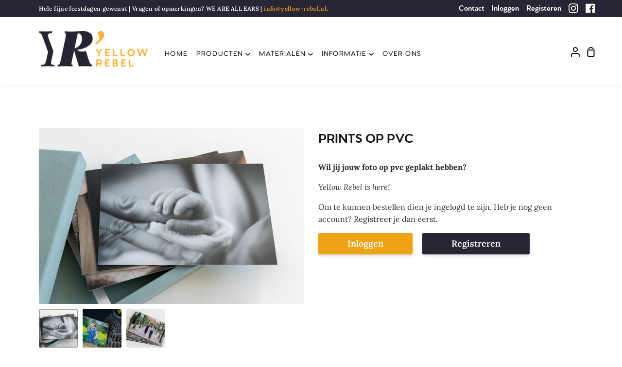

--- FILE ---
content_type: text/html; charset=utf-8
request_url: https://www.yellow-rebel.nl/products/prints-op-pvc
body_size: 55324
content:
<!doctype html>
<!--[if IE 9]> <html class="ie9 no-js supports-no-cookies" lang="nl"> <![endif]-->
<!--[if (gt IE 9)|!(IE)]><!--> <html class="no-js supports-no-cookies" lang="nl"> <!--<![endif]-->
<head>
  
  <meta charset="utf-8">
  <meta http-equiv="X-UA-Compatible" content="IE=edge">
  <meta name="viewport" content="width=device-width,initial-scale=1">
  <meta name="theme-color" content="#272634">
  <meta name="google-site-verification" content="L_om4YiwjJ_D6Ybx7vTpVOs9_eLMikMpP8HTDRgPzJk">
<meta name="facebook-domain-verification" content="wd08v1yuglz3ibat216widqyg7srah" />
  <link rel="canonical" href="https://www.yellow-rebel.nl/products/prints-op-pvc">
  
  <!-- ======================= Story Theme V1.3.0 ========================= -->

  
    <link rel="shortcut icon" href="//www.yellow-rebel.nl/cdn/shop/files/fav_32x32.png?v=1613538004" type="image/png">
  

  
  <title>
    Losse prints op pvc | met linnen afgewerkt
    
    
    
      &ndash; Yellow Rebel
    
  </title>

  
    <meta name="description" content="Wil jij jouw foto op pvc geplakt hebben? Yellow Rebel is here! Foto verlijmd op pvc, afgewerkt met luxe papier of linnen.">
  

  <!-- /snippets/social-sharing.liquid --><meta property="og:site_name" content="Yellow Rebel">
<meta property="og:url" content="https://www.yellow-rebel.nl/products/prints-op-pvc">
<meta property="og:title" content="Prints op pvc">
<meta property="og:type" content="product">
<meta property="og:description" content="Wil jij jouw foto op pvc geplakt hebben? Yellow Rebel is here! Foto verlijmd op pvc, afgewerkt met luxe papier of linnen."><meta property="og:price:currency" content="EUR"><meta property="og:image" content="http://www.yellow-rebel.nl/cdn/shop/products/prints-op-pvc-627599.jpg?v=1705392431">
      <meta property="og:image:secure_url" content="https://www.yellow-rebel.nl/cdn/shop/products/prints-op-pvc-627599.jpg?v=1705392431">
      <meta property="og:image:height" content="1000">
      <meta property="og:image:width" content="1500"><meta property="og:image" content="http://www.yellow-rebel.nl/cdn/shop/products/prints-op-pvc-858060.jpg?v=1705392431">
      <meta property="og:image:secure_url" content="https://www.yellow-rebel.nl/cdn/shop/products/prints-op-pvc-858060.jpg?v=1705392431">
      <meta property="og:image:height" content="1000">
      <meta property="og:image:width" content="1500"><meta property="og:image" content="http://www.yellow-rebel.nl/cdn/shop/products/prints-op-pvc-445893.jpg?v=1705392431">
      <meta property="og:image:secure_url" content="https://www.yellow-rebel.nl/cdn/shop/products/prints-op-pvc-445893.jpg?v=1705392431">
      <meta property="og:image:height" content="1000">
      <meta property="og:image:width" content="1500">


<meta name="twitter:site" content="@">
<meta name="twitter:card" content="summary_large_image">
<meta name="twitter:title" content="Prints op pvc">
<meta name="twitter:description" content="Wil jij jouw foto op pvc geplakt hebben? Yellow Rebel is here! Foto verlijmd op pvc, afgewerkt met luxe papier of linnen.">


  <link href="//www.yellow-rebel.nl/cdn/shop/t/4/assets/theme.scss.css?v=110731318023066065671762679205" rel="stylesheet" type="text/css" media="all" />
  <link href="//www.yellow-rebel.nl/cdn/shop/t/4/assets/custom.css?v=130942403948290069201739372010" rel="stylesheet" type="text/css" media="all" />

  <script>
    document.documentElement.className = document.documentElement.className.replace('no-js', 'js');

    window.theme = {
      routes: {
        product_recommendations_url: '/recommendations/products',
      },
      strings: {
        addToCart: "In winkelmandje",
        soldOut: "Uitverkocht",
        unavailable: "Niet beschikbaar"
      },
      moneyFormat: "€{{amount_with_comma_separator}}",
      version: '1.3.0'
    };
  </script>

  

  <!--[if (gt IE 9)|!(IE)]><!--><script src="//www.yellow-rebel.nl/cdn/shop/t/4/assets/theme.js?v=110900195138130012361603809378" defer="defer"></script><!--<![endif]-->
  <!--[if lt IE 9]><script src="//www.yellow-rebel.nl/cdn/shop/t/4/assets/theme.js?v=110900195138130012361603809378"></script><![endif]-->
  <script type="text/javascript" src=https://ajax.googleapis.com/ajax/libs/jquery/3.3.1/jquery.min.js></script><script>window.performance && window.performance.mark && window.performance.mark('shopify.content_for_header.start');</script><meta name="google-site-verification" content="5lTY4r5GYwYhJZsVYt0Zgo2qdXskPfEiHhuxNZPWTCQ">
<meta id="shopify-digital-wallet" name="shopify-digital-wallet" content="/40923594909/digital_wallets/dialog">
<link rel="alternate" hreflang="x-default" href="https://www.yellow-rebel.nl/products/prints-op-pvc">
<link rel="alternate" hreflang="nl" href="https://www.yellow-rebel.nl/products/prints-op-pvc">
<link rel="alternate" hreflang="en" href="https://www.yellow-rebel.nl/en/products/prints-on-pvc">
<link rel="alternate" type="application/json+oembed" href="https://www.yellow-rebel.nl/products/prints-op-pvc.oembed">
<script async="async" src="/checkouts/internal/preloads.js?locale=nl-NL"></script>
<script id="shopify-features" type="application/json">{"accessToken":"6a69db113f9d07a133007f155120c5f3","betas":["rich-media-storefront-analytics"],"domain":"www.yellow-rebel.nl","predictiveSearch":true,"shopId":40923594909,"locale":"nl"}</script>
<script>var Shopify = Shopify || {};
Shopify.shop = "yellow-rebel.myshopify.com";
Shopify.locale = "nl";
Shopify.currency = {"active":"EUR","rate":"1.0"};
Shopify.country = "NL";
Shopify.theme = {"name":"Story","id":103787561117,"schema_name":"Story","schema_version":"1.3.0","theme_store_id":864,"role":"main"};
Shopify.theme.handle = "null";
Shopify.theme.style = {"id":null,"handle":null};
Shopify.cdnHost = "www.yellow-rebel.nl/cdn";
Shopify.routes = Shopify.routes || {};
Shopify.routes.root = "/";</script>
<script type="module">!function(o){(o.Shopify=o.Shopify||{}).modules=!0}(window);</script>
<script>!function(o){function n(){var o=[];function n(){o.push(Array.prototype.slice.apply(arguments))}return n.q=o,n}var t=o.Shopify=o.Shopify||{};t.loadFeatures=n(),t.autoloadFeatures=n()}(window);</script>
<script id="shop-js-analytics" type="application/json">{"pageType":"product"}</script>
<script defer="defer" async type="module" src="//www.yellow-rebel.nl/cdn/shopifycloud/shop-js/modules/v2/client.init-shop-cart-sync_CwGft62q.nl.esm.js"></script>
<script defer="defer" async type="module" src="//www.yellow-rebel.nl/cdn/shopifycloud/shop-js/modules/v2/chunk.common_BAeYDmFP.esm.js"></script>
<script defer="defer" async type="module" src="//www.yellow-rebel.nl/cdn/shopifycloud/shop-js/modules/v2/chunk.modal_B9qqLDBC.esm.js"></script>
<script type="module">
  await import("//www.yellow-rebel.nl/cdn/shopifycloud/shop-js/modules/v2/client.init-shop-cart-sync_CwGft62q.nl.esm.js");
await import("//www.yellow-rebel.nl/cdn/shopifycloud/shop-js/modules/v2/chunk.common_BAeYDmFP.esm.js");
await import("//www.yellow-rebel.nl/cdn/shopifycloud/shop-js/modules/v2/chunk.modal_B9qqLDBC.esm.js");

  window.Shopify.SignInWithShop?.initShopCartSync?.({"fedCMEnabled":true,"windoidEnabled":true});

</script>
<script>(function() {
  var isLoaded = false;
  function asyncLoad() {
    if (isLoaded) return;
    isLoaded = true;
    var urls = ["https:\/\/assets.getuploadkit.com\/assets\/uploadkit-client.js?shop=yellow-rebel.myshopify.com","https:\/\/node1.itoris.com\/dpo\/storefront\/include.js?shop=yellow-rebel.myshopify.com"];
    for (var i = 0; i < urls.length; i++) {
      var s = document.createElement('script');
      s.type = 'text/javascript';
      s.async = true;
      s.src = urls[i];
      var x = document.getElementsByTagName('script')[0];
      x.parentNode.insertBefore(s, x);
    }
  };
  if(window.attachEvent) {
    window.attachEvent('onload', asyncLoad);
  } else {
    window.addEventListener('load', asyncLoad, false);
  }
})();</script>
<script id="__st">var __st={"a":40923594909,"offset":3600,"reqid":"b81b6df5-0b1c-4daf-9eaf-5439ce5628c3-1769168305","pageurl":"www.yellow-rebel.nl\/products\/prints-op-pvc","u":"e0135634d08c","p":"product","rtyp":"product","rid":7299780837576};</script>
<script>window.ShopifyPaypalV4VisibilityTracking = true;</script>
<script id="captcha-bootstrap">!function(){'use strict';const t='contact',e='account',n='new_comment',o=[[t,t],['blogs',n],['comments',n],[t,'customer']],c=[[e,'customer_login'],[e,'guest_login'],[e,'recover_customer_password'],[e,'create_customer']],r=t=>t.map((([t,e])=>`form[action*='/${t}']:not([data-nocaptcha='true']) input[name='form_type'][value='${e}']`)).join(','),a=t=>()=>t?[...document.querySelectorAll(t)].map((t=>t.form)):[];function s(){const t=[...o],e=r(t);return a(e)}const i='password',u='form_key',d=['recaptcha-v3-token','g-recaptcha-response','h-captcha-response',i],f=()=>{try{return window.sessionStorage}catch{return}},m='__shopify_v',_=t=>t.elements[u];function p(t,e,n=!1){try{const o=window.sessionStorage,c=JSON.parse(o.getItem(e)),{data:r}=function(t){const{data:e,action:n}=t;return t[m]||n?{data:e,action:n}:{data:t,action:n}}(c);for(const[e,n]of Object.entries(r))t.elements[e]&&(t.elements[e].value=n);n&&o.removeItem(e)}catch(o){console.error('form repopulation failed',{error:o})}}const l='form_type',E='cptcha';function T(t){t.dataset[E]=!0}const w=window,h=w.document,L='Shopify',v='ce_forms',y='captcha';let A=!1;((t,e)=>{const n=(g='f06e6c50-85a8-45c8-87d0-21a2b65856fe',I='https://cdn.shopify.com/shopifycloud/storefront-forms-hcaptcha/ce_storefront_forms_captcha_hcaptcha.v1.5.2.iife.js',D={infoText:'Beschermd door hCaptcha',privacyText:'Privacy',termsText:'Voorwaarden'},(t,e,n)=>{const o=w[L][v],c=o.bindForm;if(c)return c(t,g,e,D).then(n);var r;o.q.push([[t,g,e,D],n]),r=I,A||(h.body.append(Object.assign(h.createElement('script'),{id:'captcha-provider',async:!0,src:r})),A=!0)});var g,I,D;w[L]=w[L]||{},w[L][v]=w[L][v]||{},w[L][v].q=[],w[L][y]=w[L][y]||{},w[L][y].protect=function(t,e){n(t,void 0,e),T(t)},Object.freeze(w[L][y]),function(t,e,n,w,h,L){const[v,y,A,g]=function(t,e,n){const i=e?o:[],u=t?c:[],d=[...i,...u],f=r(d),m=r(i),_=r(d.filter((([t,e])=>n.includes(e))));return[a(f),a(m),a(_),s()]}(w,h,L),I=t=>{const e=t.target;return e instanceof HTMLFormElement?e:e&&e.form},D=t=>v().includes(t);t.addEventListener('submit',(t=>{const e=I(t);if(!e)return;const n=D(e)&&!e.dataset.hcaptchaBound&&!e.dataset.recaptchaBound,o=_(e),c=g().includes(e)&&(!o||!o.value);(n||c)&&t.preventDefault(),c&&!n&&(function(t){try{if(!f())return;!function(t){const e=f();if(!e)return;const n=_(t);if(!n)return;const o=n.value;o&&e.removeItem(o)}(t);const e=Array.from(Array(32),(()=>Math.random().toString(36)[2])).join('');!function(t,e){_(t)||t.append(Object.assign(document.createElement('input'),{type:'hidden',name:u})),t.elements[u].value=e}(t,e),function(t,e){const n=f();if(!n)return;const o=[...t.querySelectorAll(`input[type='${i}']`)].map((({name:t})=>t)),c=[...d,...o],r={};for(const[a,s]of new FormData(t).entries())c.includes(a)||(r[a]=s);n.setItem(e,JSON.stringify({[m]:1,action:t.action,data:r}))}(t,e)}catch(e){console.error('failed to persist form',e)}}(e),e.submit())}));const S=(t,e)=>{t&&!t.dataset[E]&&(n(t,e.some((e=>e===t))),T(t))};for(const o of['focusin','change'])t.addEventListener(o,(t=>{const e=I(t);D(e)&&S(e,y())}));const B=e.get('form_key'),M=e.get(l),P=B&&M;t.addEventListener('DOMContentLoaded',(()=>{const t=y();if(P)for(const e of t)e.elements[l].value===M&&p(e,B);[...new Set([...A(),...v().filter((t=>'true'===t.dataset.shopifyCaptcha))])].forEach((e=>S(e,t)))}))}(h,new URLSearchParams(w.location.search),n,t,e,['guest_login'])})(!0,!0)}();</script>
<script integrity="sha256-4kQ18oKyAcykRKYeNunJcIwy7WH5gtpwJnB7kiuLZ1E=" data-source-attribution="shopify.loadfeatures" defer="defer" src="//www.yellow-rebel.nl/cdn/shopifycloud/storefront/assets/storefront/load_feature-a0a9edcb.js" crossorigin="anonymous"></script>
<script data-source-attribution="shopify.dynamic_checkout.dynamic.init">var Shopify=Shopify||{};Shopify.PaymentButton=Shopify.PaymentButton||{isStorefrontPortableWallets:!0,init:function(){window.Shopify.PaymentButton.init=function(){};var t=document.createElement("script");t.src="https://www.yellow-rebel.nl/cdn/shopifycloud/portable-wallets/latest/portable-wallets.nl.js",t.type="module",document.head.appendChild(t)}};
</script>
<script data-source-attribution="shopify.dynamic_checkout.buyer_consent">
  function portableWalletsHideBuyerConsent(e){var t=document.getElementById("shopify-buyer-consent"),n=document.getElementById("shopify-subscription-policy-button");t&&n&&(t.classList.add("hidden"),t.setAttribute("aria-hidden","true"),n.removeEventListener("click",e))}function portableWalletsShowBuyerConsent(e){var t=document.getElementById("shopify-buyer-consent"),n=document.getElementById("shopify-subscription-policy-button");t&&n&&(t.classList.remove("hidden"),t.removeAttribute("aria-hidden"),n.addEventListener("click",e))}window.Shopify?.PaymentButton&&(window.Shopify.PaymentButton.hideBuyerConsent=portableWalletsHideBuyerConsent,window.Shopify.PaymentButton.showBuyerConsent=portableWalletsShowBuyerConsent);
</script>
<script data-source-attribution="shopify.dynamic_checkout.cart.bootstrap">document.addEventListener("DOMContentLoaded",(function(){function t(){return document.querySelector("shopify-accelerated-checkout-cart, shopify-accelerated-checkout")}if(t())Shopify.PaymentButton.init();else{new MutationObserver((function(e,n){t()&&(Shopify.PaymentButton.init(),n.disconnect())})).observe(document.body,{childList:!0,subtree:!0})}}));
</script>
<script id='scb4127' type='text/javascript' async='' src='https://www.yellow-rebel.nl/cdn/shopifycloud/privacy-banner/storefront-banner.js'></script>
<script>window.performance && window.performance.mark && window.performance.mark('shopify.content_for_header.end');</script><link href="//cdnjs.cloudflare.com/ajax/libs/font-awesome/5.14.0/css/all.min.css" rel="stylesheet" type="text/css" media="all" />


<script>window.__pagefly_analytics_settings__={"acceptTracking":false};</script>
<!-- BEGIN XO GALLERY -->
  <script>var xoUpdate = "1600700213072"</script>
  <link href="//www.yellow-rebel.nl/cdn/shop/t/4/assets/xo-gallery.css?v=10164656924950291691600700169" rel="stylesheet" type="text/css" media="all" />
  <!-- END XO GALLERY -->
    <script>
  !function(t,n){function o(n){var o=t.getElementsByTagName("script")[0],i=t.createElement("script");i.src=n,i.crossOrigin="",o.parentNode.insertBefore(i,o)}if(!n.isLoyaltyLion){window.loyaltylion=n,void 0===window.lion&&(window.lion=n),n.version=2,n.isLoyaltyLion=!0;var i=new Date,e=i.getFullYear().toString()+i.getMonth().toString()+i.getDate().toString();o("https://sdk.loyaltylion.net/static/2/loader.js?t="+e);var r=!1;n.init=function(t){if(r)throw new Error("Cannot call lion.init more than once");r=!0;var a=n._token=t.token;if(!a)throw new Error("Token must be supplied to lion.init");for(var l=[],s="_push configure bootstrap shutdown on removeListener authenticateCustomer".split(" "),c=0;c<s.length;c+=1)!function(t,n){t[n]=function(){l.push([n,Array.prototype.slice.call(arguments,0)])}}(n,s[c]);o("https://sdk.loyaltylion.net/sdk/start/"+a+".js?t="+e+i.getHours().toString()),n._initData=t,n._buffer=l}}}(document,window.loyaltylion||[]);

  
    
      loyaltylion.init({ token: "571caa3882c285a55f9f0dafab532c1d" });
    
  
</script>

<script>var scaaffCheck = false;</script>
<script src="//www.yellow-rebel.nl/cdn/shop/t/4/assets/sca_affiliate.js?v=179284903673803079891620133098" type="text/javascript"></script>
<script>window.is_hulkpo_installed=false</script><!-- "snippets/hulkcode_common.liquid" was not rendered, the associated app was uninstalled --><script src='https://ha-volume-discount.nyc3.digitaloceanspaces.com/assets/api/v2/hulkcode.js?1769168306' defer='defer'></script>
<script type="text/javascript">
  window.Rivo = window.Rivo || {};
  window.Rivo.common = window.Rivo.common || {};
  window.Rivo.common.shop = {
    permanent_domain: 'yellow-rebel.myshopify.com',
    currency: "EUR",
    money_format: "€{{amount_with_comma_separator}}",
    id: 40923594909
  };
  

  window.Rivo.common.template = 'product';
  window.Rivo.common.cart = {};
  window.Rivo.common.vapid_public_key = "BJuXCmrtTK335SuczdNVYrGVtP_WXn4jImChm49st7K7z7e8gxSZUKk4DhUpk8j2Xpiw5G4-ylNbMKLlKkUEU98=";
  window.Rivo.global_config = {"asset_urls":{"loy":{"api_js":"https:\/\/cdn.shopify.com\/s\/files\/1\/0194\/1736\/6592\/t\/1\/assets\/ba_rivo_api.js?v=1681358658","init_js":"https:\/\/cdn.shopify.com\/s\/files\/1\/0194\/1736\/6592\/t\/1\/assets\/ba_loy_init.js?v=1681358646","referrals_js":"https:\/\/cdn.shopify.com\/s\/files\/1\/0194\/1736\/6592\/t\/1\/assets\/ba_loy_referrals.js?v=1681358653","referrals_css":"https:\/\/cdn.shopify.com\/s\/files\/1\/0194\/1736\/6592\/t\/1\/assets\/ba_loy_referrals.css?v=1678639051","widget_js":"https:\/\/cdn.shopify.com\/s\/files\/1\/0194\/1736\/6592\/t\/1\/assets\/ba_loy_widget.js?v=1681358648","widget_css":"https:\/\/cdn.shopify.com\/s\/files\/1\/0194\/1736\/6592\/t\/1\/assets\/ba_loy_widget.css?v=1673976822","page_init_js":"https:\/\/cdn.shopify.com\/s\/files\/1\/0194\/1736\/6592\/t\/1\/assets\/ba_loy_page_init.js?v=1681358649","page_widget_js":"https:\/\/cdn.shopify.com\/s\/files\/1\/0194\/1736\/6592\/t\/1\/assets\/ba_loy_page_widget.js?v=1681358651","page_widget_css":"https:\/\/cdn.shopify.com\/s\/files\/1\/0194\/1736\/6592\/t\/1\/assets\/ba_loy_page.css?v=1673976829","page_preview_js":"\/assets\/msg\/loy_page_preview.js"},"rev":{"init_js":"https:\/\/cdn.shopify.com\/s\/files\/1\/0194\/1736\/6592\/t\/1\/assets\/ba_rev_init.js?v=1681565796","display_js":"https:\/\/cdn.shopify.com\/s\/files\/1\/0194\/1736\/6592\/t\/1\/assets\/ba_rev_display.js?v=1681565799","modal_js":"https:\/\/cdn.shopify.com\/s\/files\/1\/0194\/1736\/6592\/t\/1\/assets\/ba_rev_modal.js?v=1681565797","widget_css":"https:\/\/cdn.shopify.com\/s\/files\/1\/0194\/1736\/6592\/t\/1\/assets\/ba_rev_widget.css?v=1680320455","modal_css":"https:\/\/cdn.shopify.com\/s\/files\/1\/0194\/1736\/6592\/t\/1\/assets\/ba_rev_modal.css?v=1680295707"},"pu":{"init_js":"https:\/\/cdn.shopify.com\/s\/files\/1\/0194\/1736\/6592\/t\/1\/assets\/ba_pu_init.js?v=1635877170"},"widgets":{"init_js":"https:\/\/cdn.shopify.com\/s\/files\/1\/0194\/1736\/6592\/t\/1\/assets\/ba_widget_init.js?v=1679987682","modal_js":"https:\/\/cdn.shopify.com\/s\/files\/1\/0194\/1736\/6592\/t\/1\/assets\/ba_widget_modal.js?v=1679987684","modal_css":"https:\/\/cdn.shopify.com\/s\/files\/1\/0194\/1736\/6592\/t\/1\/assets\/ba_widget_modal.css?v=1654723622"},"forms":{"init_js":"https:\/\/cdn.shopify.com\/s\/files\/1\/0194\/1736\/6592\/t\/1\/assets\/ba_forms_init.js?v=1681358654","widget_js":"https:\/\/cdn.shopify.com\/s\/files\/1\/0194\/1736\/6592\/t\/1\/assets\/ba_forms_widget.js?v=1681358656","forms_css":"https:\/\/cdn.shopify.com\/s\/files\/1\/0194\/1736\/6592\/t\/1\/assets\/ba_forms.css?v=1654711758"},"global":{"helper_js":"https:\/\/cdn.shopify.com\/s\/files\/1\/0194\/1736\/6592\/t\/1\/assets\/ba_tracking.js?v=1680229884"}},"proxy_paths":{"loy":"\/apps\/ba-loy","app_metrics":"\/apps\/ba-loy\/app_metrics","push_subscription":"\/apps\/ba-loy\/push"},"aat":["loy"],"pv":false,"sts":false,"bam":false,"batc":false,"base_money_format":"€{{amount_with_comma_separator}}","loy_js_api_enabled":false,"shop":{"name":"Yellow Rebel","domain":"www.yellow-rebel.nl"}};

  
    if (window.Rivo.common.template == 'product'){
      window.Rivo.common.product = {
        id: 7299780837576, price: 150, handle: "prints-op-pvc", tags: ["Fotos"],
        available: true, title: "Prints op pvc", variants: [{"id":41762456928456,"title":"10x15 \/ 10x10","option1":"10x15 \/ 10x10","option2":null,"option3":null,"sku":null,"requires_shipping":true,"taxable":true,"featured_image":null,"available":true,"name":"Prints op pvc - 10x15 \/ 10x10","public_title":"10x15 \/ 10x10","options":["10x15 \/ 10x10"],"price":150,"weight":1000,"compare_at_price":null,"inventory_management":null,"barcode":null,"requires_selling_plan":false,"selling_plan_allocations":[]},{"id":41762456961224,"title":"13x19,5 \/ 13x13","option1":"13x19,5 \/ 13x13","option2":null,"option3":null,"sku":null,"requires_shipping":true,"taxable":true,"featured_image":null,"available":true,"name":"Prints op pvc - 13x19,5 \/ 13x13","public_title":"13x19,5 \/ 13x13","options":["13x19,5 \/ 13x13"],"price":180,"weight":1000,"compare_at_price":null,"inventory_management":null,"barcode":null,"requires_selling_plan":false,"selling_plan_allocations":[]},{"id":41762456993992,"title":"15x22,5 \/ 15x15","option1":"15x22,5 \/ 15x15","option2":null,"option3":null,"sku":"","requires_shipping":true,"taxable":true,"featured_image":null,"available":true,"name":"Prints op pvc - 15x22,5 \/ 15x15","public_title":"15x22,5 \/ 15x15","options":["15x22,5 \/ 15x15"],"price":235,"weight":1000,"compare_at_price":null,"inventory_management":null,"barcode":"","requires_selling_plan":false,"selling_plan_allocations":[]},{"id":41762457026760,"title":"20x30 \/ 20x20","option1":"20x30 \/ 20x20","option2":null,"option3":null,"sku":null,"requires_shipping":true,"taxable":true,"featured_image":null,"available":true,"name":"Prints op pvc - 20x30 \/ 20x20","public_title":"20x30 \/ 20x20","options":["20x30 \/ 20x20"],"price":375,"weight":1000,"compare_at_price":null,"inventory_management":null,"barcode":null,"requires_selling_plan":false,"selling_plan_allocations":[]}]
      };
    }
  

    window.Rivo.loy_config = {"brand_theme_settings":{"button_bg":"#f9a825","header_bg":"#f9a825","desc_color":"#737376","icon_color":"#3a3a3a","link_color":"#f9a825","visibility":"both","cards_shape":"rounded","hide_widget":"false","launcher_bg":"#f9a825","title_color":"#212b36","banner_image":"","inputs_shape":"rounded","buttons_shape":"rounded","primary_color":"#2932fc","launcher_shape":"circle","container_shape":"rounded","mobile_placement":"right","button_text_color":"#fff","desktop_placement":"right","header_text_color":"#fff","powered_by_hidden":"true","launcher_text_color":"#ffffff","mobile_side_spacing":"20","desktop_side_spacing":"20","visibility_condition":"","mobile_bottom_spacing":"20","desktop_bottom_spacing":"20","widget_icon_preview_url":"","hide_widget_launcher_on_mobile":"false","widget_banner_image_preview_url":""},"launcher_style_settings":{"mobile_icon":"star","mobile_text":"Rewards","desktop_icon":"star","desktop_text":"Rewards","mobile_layout":"icon_with_text","desktop_layout":"icon_with_text","desktop_launcher_icon":null,"mobile_launcher_icon":null},"points_program_enabled":false,"referral_program_enabled":false,"vip_program_enabled":false,"vip_program_tier_type":"points_earned","vip_program_period":"lifetime","panel_order_settings":{},"font_settings":{},"translations":{"visitor_header_caption":"Join now and unlock awesome rewards","visitor_header_title":"🏆 Rewards Program","acct_creation_title":"Join and Earn Rewards","acct_creation_desc":"Get rewarded for being an awesome customer","acct_creation_sign_in":"Already a member?","acct_creation_btn":"Start Earning","visitor_point_header":"Earn Points","visitor_point_desc":"Earn points and turn these into rewards!","member_header_caption":"Your points","member_header_title":"{points}","member_point_header":"Points","member_point_desc":"Earn points and turn these into rewards!","general_ways_to_earn":"Ways to earn","general_ways_to_redeem":"Ways to redeem","general_sign_in":"Sign in","general_sign_up":"Sign up","general_signed_up":"signed up","general_no_rewards_yet":"No rewards yet","general_your_rewards_will_show_here":"Your rewards will show here.","general_past_rewards":"Past rewards","general_go_back":"Go back","general_your_rewards":"Your rewards","general_upcoming_reward":"Upcoming reward","general_redeem":"Redeem","general_redeemed_a_reward":"Redeemed a Reward","general_loyalty_program_and_rewards":"Loyalty Program \u0026 Rewards","general_you_have":"You have","general_you_have_points":"You have {{points}} points","general_expiration_date":"Expiration Date","general_click_to_see_more":"View My Rewards Account","general_rewards":"Rewards","general_reward":"reward","general_manual_points_adjust":"manual points adjustment","general_add_points_default_note":"Points granted by points import","general_points_for_judgeme_review":"JudgeMe review","general_reset_removal_default_note":"Existing points removed for points reset from import","general_reset_new_balance_default_note":"Points reset to new balance by points import","general_refund_points":"Points refunded","general_cancel_points":"Points canceled","general_use_discount_code":"Use this discount code on your next order!","general_apply_code":"Apply code","general_add_product_to_cart":"Add product to cart","general_spend":"you spend","general_spent":"Spent","general_points":"Points","general_point":"Point","general_discount_amount_coupon":"${{discount_amount}} off coupon","general_discount_amount":"points for ${{discount_amount}} off","general_no_points_yet":"No Points yet","general_no_activity_yet":"No activity yet","general_have_not_earned_points":"You haven't earned any Points yet.","general_place_an_order":"Place an order","general_placed_an_order":"Placed an order","general_points_for_every":"Points for every","general_how_to_earn_points":"How do I earn Points?","general_points_activity":"Points History","general_celebrate_birthday":"Celebrate a birthday","general_celebrate_birthday_past_tense":"Celebrated a birthday","general_birthday_reward":"Celebrate with a reward","general_celebrate_your_birthday":"Let's celebrate your birthday! 🎉 Please give us 30 days notice - otherwise, you'll have to wait another year.","general_edit_date":"Edit Date","general_month":"Month","general_day":"Day","general_enter_valid_date":"Please enter a valid date","general_save_date":"Save date","general_reward_show":"Show","general_share_via_email":"Share via Email","general_share_on":"Share on","general_please_choose_an_option":"Please choose an option from the","general_product_page":"product page","general_were_awarded_points":"were awarded points","general_by":"by","social_instagram_follow":"Follow on Instagram","social_tiktok_follow":"Follow on TikTok","social_facebook_like":"Like page on Facebook","social_facebook_share":"Share link on Facebook","social_twitter_follow":"Follow on Twitter","social_twitter_share":"Share link on Twitter","social_instagram_follow_past_tense":"Followed on Instagram","social_tiktok_follow_past_tense":"Followed on TikTok","social_facebook_like_past_tense":"Liked a page on Facebook","social_facebook_share_past_tense":"Shared a link on Facebook","social_twitter_follow_past_tense":"Followed on Twitter","social_twitter_share_past_tense":"Shared a link on Twitter","social_follow":"Follow","social_share":"Share","social_like":"Like","referral_complete":"Complete a Referral","referral_complete_past_tense":"Completed a Referral","referral_complete_points":"{{points_amount}} Points for every referral completed","review_complete":"Post a product review","review_complete_past_tense":"Posted a product review","review_complete_points":"{{points_amount}} Points for every review posted","referrals_title":"Referral Program","referrals_visitor_desc":"Refer a friend who makes a purchase and both of you will claim rewards.","referrals_create_account_to_claim_coupon":"Create an Account to claim your coupon","referrals_create_account":"Create an Account","referrals_referred_reward":"They will get","referrals_referrer_reward":"You will get","referrals_call_to_action":"Refer friends and earn","referrals_completed":"referrals completed so far","referrals_share_link":"Share this link with a friend for them to claim the reward","referrals_referral_code":"Your referral link to share","referrals_get_reward":"Get your","referrals_claimed_reward":"Here's your","referrals_claim_reward":"Claim your gift","referrals_email_invite":"Refer friends by email","referrals_email_send":"Send email","referrals_email_to":"To","referrals_email_to_placeholder":"Add a comma-separated list of emails","referrals_email_message":"Message","referrals_email_message_placeholder":"Customize your referral message. The referral link will be automatically added.","referrals_email_your_friend_has_referred_you":"Your friend has referred you to {{shop_name}}","referrals_email_checkout_out_and_claim_reward":"Check out the referral link and claim a free reward.","referrals_invalid_email":"Please enter a valid email address","referrals_name_must_be_present":"Please enter your first name","referrals_no_referrals_yet":"No referrals yet","referrals_your_referrals_show_here":"Your referrals will show here.","referrals_your_referrals":"Your referrals","referrals_status_pending":"pending","referrals_status_completed":"completed","referrals_status_blocked":"blocked","vip_tiers":"VIP Tiers","vip_status":"VIP Status","vip_reward":"VIP reward","vip_tier_desc":"Gain access to exclusive rewards.","vip_reward_earned_via":"Earned via {{vip_tier_name}} tier","vip_tier_no_vip_history":"No VIP membership history yet","vip_tier_vip_history":"VIP History","vip_tier_added_to":"Added to {{tier_name}}","vip_tier_achieved":"Unlocked {{tier_name}}","vip_tier_dropped_to":"Fell to {{tier_name}}","vip_tier_retained_to":"Kept {{tier_name}}","vip_tier_earn_points":"Earn {{points}} Points","vip_tier_orders_placed_count":"Place {{amount}} Orders","vip_tier_spend":"Spend {{amount}}","vip_perks":"Perks","vip_benefits":"Benefits","vip_tier_to_unlock":"to unlock","vip_achieved_until":"Achieved until","vip_you_have_achieved":"You've achieved","vip_tier_on_highest":"You did it! You're on the highest tier 🎉","general_error":"Hmm, something went wrong, please try again shortly","general_redeem_error_min_points":"Did not meet minimum points to redeem","general_redeem_error_max_points":"Exceeded maximum points to spend","tos_max_shipping_amount":"Maximum shipping amount of {{max_shipping_amount}}.","tos_expiry_months":"Expires {{expiry_months}} month(s) after being redeemed.","tos_expiry_at":"Reward expires on {{expiry_date}}.","tos_free_product":"Reward only applies to {{product_name}}","tos_min_order_amount":"Applies to all orders over {{min_order_amount}}.","tos_apply_to_collection":"Only for products in specific collections."},"widget_css":"#baLoySectionWrapper .ba-loy-bg-color {\n  background-color: #f9a825;\n}\n\n#baLoySectionWrapper .section-panel-wrapper {\n  box-shadow:rgba(0, 0, 0, 0.1) 0px 4px 15px 0px, rgba(0, 0, 0, 0.1) 0px 1px 2px 0px, #f9a825 0px 2px 0px 0px inset;\n}\n\n\n\n\n.header-main, .header-secondary, .points-expiry-desc {\n\tcolor: #fff !important;\n}\n.main-default a.sign-in{\n  color: #f9a825 !important;\n}\n\n.section-table-piece-detail-items .li-img path {\n  fill: #3a3a3a;\n}\n\n.buttons-icons-detail-image .li-img {\n  fill: #3a3a3a;\n}\n\n#baLoySectionWrapper .loy-button-main{\n    background: #f9a825;\n    color: #fff;\n}\n\n  #baLoySectionWrapper .loy-button-main{\n    color: #fff;\n  }\n\n  #baLoySectionWrapper .main-default, #baLoySectionWrapper div.panel-section .head-title,#baLoySectionWrapper body {\n    color: #212b36;\n  }\n\n  #baLoySectionWrapper .section-panel-wrapper .panel-desc, #baLoySectionWrapper .main-default.sign-in-text{\n    color: #737376;\n  }\n\n  #launcher-wrapper{\n    background: #f9a825;\n  }\n\n  #baLoySectionWrapper div.section-bottom{\n    display:none;\n  }\n\n.ba-loy-namespace .ba-loy-messenger-frame, #launcher-wrapper{\n  right: 20px;\n  left: auto;\n}\n.ba-loy-namespace .ba-loy-messenger-frame {\n  bottom: 90px;\n}\n#launcher-wrapper{\n  bottom: 20px;\n}\n\n.launcher-text{\n  color: #ffffff !important;\n}\n\n#launcher-wrapper .launcher-desktop { display: block; }\n#launcher-wrapper .launcher-mobile  { display: none;  }\n\n@media (max-device-width: 851px) and (orientation: landscape), (max-width: 500px) {\n  .ba-loy-namespace .ba-loy-messenger-frame{\n    height: 100%;\n    min-height: 100%;\n    bottom: 0;\n    right: 0;\n    left: 0;\n    top: 0;\n    width: 100%;\n    border-radius: 0 !important;\n  }\n  #launcher-wrapper.up{\n    display: none;\n  }\n  #launcher-wrapper{\n    right: 20px;\n    left: auto;\n    bottom: 20px;\n  }\n  #launcher-wrapper .launcher-desktop { display: none;  }\n  #launcher-wrapper .launcher-mobile  { display: block; }\n}\n\n\n\n.ba-loy-circle{border-radius: 30px !important;}\n.ba-loy-rounded{border-radius: 10px !important;}\n.ba-loy-square{border-radius: 0px !important;}\n","custom_css":null,"ways_to_earn":[{"title":"Place an order","automation_id":39023,"status":"active","trigger":"order_placed","step_id":92622,"points_amount":5,"points_type":"multiplier","icon_url":null},{"title":"Sign up","automation_id":39024,"status":"active","trigger":"customer_member_enabled","step_id":92623,"points_amount":100,"points_type":"fixed","icon_url":null},{"title":"Follow on Instagram","social":true,"trigger":"instagram_follow","points_amount":50,"url":"https:\/\/instagram.com\/yellowrebel_"}],"points_rewards":[{"id":31517,"name":"€5 off coupon","enabled":true,"points_amount":500,"points_type":"fixed","reward_type":"fixed_amount","source":"points","pretty_display_rewards":"€5 off coupon (500 points required)","icon_url":null,"terms_of_service":{"reward_type":"fixed_amount","applies_to":"entire","show_tos":false}},{"id":31518,"name":"€10 off coupon","enabled":true,"points_amount":1000,"points_type":"fixed","reward_type":"fixed_amount","source":"points","pretty_display_rewards":"€10 off coupon (1000 points required)","icon_url":null,"terms_of_service":{"reward_type":"fixed_amount","applies_to":"entire","show_tos":false}},{"id":31519,"name":"€20 off coupon","enabled":true,"points_amount":2000,"points_type":"fixed","reward_type":"fixed_amount","source":"points","pretty_display_rewards":"€20 off coupon (2000 points required)","icon_url":null,"terms_of_service":{"reward_type":"fixed_amount","applies_to":"entire","show_tos":false}}],"widget_custom_icons":{"brand_icon":null,"rewards":null,"ways_to_earn":null,"ways_to_redeem":null},"referral_rewards":{"referrer_reward":{"id":31520,"name":"€5 off coupon","reward_type":"fixed_amount","properties":{"applies_to":"entire"}},"referred_reward":{"id":31521,"name":"€5 off coupon","reward_type":"fixed_amount","properties":{"applies_to":"entire"}}},"referral_social_settings":{"email":"false","twitter":"true","facebook":"true","twitter_message":""},"referrals_customer_account_required":false,"vip_tiers":[],"show_customer_page_widget":false,"shopify_account_embed_custom_css":null,"forms":[],"points_expiry_enabled":false,"frontend":{},"referral_campaigns":[]};
    window.Rivo.loy_config.api_endpoint = "/apps/ba-loy";
    window.Rivo.loy_config.domain_name = "loyalty.rivo.io";




</script>


<script type="text/javascript">
  

  //Global snippet for Rivo
  //this is updated automatically - do not edit manually.

  function loadScript(src, defer, done) {
    var js = document.createElement('script');
    js.src = src;
    js.defer = defer;
    js.onload = function(){done();};
    js.onerror = function(){
      done(new Error('Failed to load script ' + src));
    };
    document.head.appendChild(js);
  }

  function browserSupportsAllFeatures() {
    return window.Promise && window.fetch && window.Symbol;
  }

  if (browserSupportsAllFeatures()) {
    main();
  } else {
    loadScript('https://polyfill-fastly.net/v3/polyfill.min.js?features=Promise,fetch', true, main);
  }

  function loadAppScripts(){
     if (window.Rivo.global_config.aat.includes("loy")){
      loadScript(window.Rivo.global_config.asset_urls.loy.init_js, true, function(){});
     }

     if (window.Rivo.global_config.aat.includes("rev")){
      loadScript(window.Rivo.global_config.asset_urls.rev.init_js, true, function(){});
     }

     if (window.Rivo.global_config.aat.includes("pu")){
      loadScript(window.Rivo.global_config.asset_urls.pu.init_js, true, function(){});
     }

     if (window.Rivo.global_config.aat.includes("pop") || window.Rivo.global_config.aat.includes("pu")){
      loadScript(window.Rivo.global_config.asset_urls.widgets.init_js, true, function(){});
     }
  }

  function main(err) {
    loadScript(window.Rivo.global_config.asset_urls.global.helper_js, false, loadAppScripts);
  }
</script>





<!-- BEGIN app block: shopify://apps/pagefly-page-builder/blocks/app-embed/83e179f7-59a0-4589-8c66-c0dddf959200 -->

<!-- BEGIN app snippet: pagefly-cro-ab-testing-main -->







<script>
  ;(function () {
    const url = new URL(window.location)
    const viewParam = url.searchParams.get('view')
    if (viewParam && viewParam.includes('variant-pf-')) {
      url.searchParams.set('pf_v', viewParam)
      url.searchParams.delete('view')
      window.history.replaceState({}, '', url)
    }
  })()
</script>



<script type='module'>
  
  window.PAGEFLY_CRO = window.PAGEFLY_CRO || {}

  window.PAGEFLY_CRO['data_debug'] = {
    original_template_suffix: "all_products",
    allow_ab_test: false,
    ab_test_start_time: 0,
    ab_test_end_time: 0,
    today_date_time: 1769168306000,
  }
  window.PAGEFLY_CRO['GA4'] = { enabled: false}
</script>

<!-- END app snippet -->








  <script src='https://cdn.shopify.com/extensions/019bb4f9-aed6-78a3-be91-e9d44663e6bf/pagefly-page-builder-215/assets/pagefly-helper.js' defer='defer'></script>

  <script src='https://cdn.shopify.com/extensions/019bb4f9-aed6-78a3-be91-e9d44663e6bf/pagefly-page-builder-215/assets/pagefly-general-helper.js' defer='defer'></script>

  <script src='https://cdn.shopify.com/extensions/019bb4f9-aed6-78a3-be91-e9d44663e6bf/pagefly-page-builder-215/assets/pagefly-snap-slider.js' defer='defer'></script>

  <script src='https://cdn.shopify.com/extensions/019bb4f9-aed6-78a3-be91-e9d44663e6bf/pagefly-page-builder-215/assets/pagefly-slideshow-v3.js' defer='defer'></script>

  <script src='https://cdn.shopify.com/extensions/019bb4f9-aed6-78a3-be91-e9d44663e6bf/pagefly-page-builder-215/assets/pagefly-slideshow-v4.js' defer='defer'></script>

  <script src='https://cdn.shopify.com/extensions/019bb4f9-aed6-78a3-be91-e9d44663e6bf/pagefly-page-builder-215/assets/pagefly-glider.js' defer='defer'></script>

  <script src='https://cdn.shopify.com/extensions/019bb4f9-aed6-78a3-be91-e9d44663e6bf/pagefly-page-builder-215/assets/pagefly-slideshow-v1-v2.js' defer='defer'></script>

  <script src='https://cdn.shopify.com/extensions/019bb4f9-aed6-78a3-be91-e9d44663e6bf/pagefly-page-builder-215/assets/pagefly-product-media.js' defer='defer'></script>

  <script src='https://cdn.shopify.com/extensions/019bb4f9-aed6-78a3-be91-e9d44663e6bf/pagefly-page-builder-215/assets/pagefly-product.js' defer='defer'></script>


<script id='pagefly-helper-data' type='application/json'>
  {
    "page_optimization": {
      "assets_prefetching": false
    },
    "elements_asset_mapper": {
      "Accordion": "https://cdn.shopify.com/extensions/019bb4f9-aed6-78a3-be91-e9d44663e6bf/pagefly-page-builder-215/assets/pagefly-accordion.js",
      "Accordion3": "https://cdn.shopify.com/extensions/019bb4f9-aed6-78a3-be91-e9d44663e6bf/pagefly-page-builder-215/assets/pagefly-accordion3.js",
      "CountDown": "https://cdn.shopify.com/extensions/019bb4f9-aed6-78a3-be91-e9d44663e6bf/pagefly-page-builder-215/assets/pagefly-countdown.js",
      "GMap1": "https://cdn.shopify.com/extensions/019bb4f9-aed6-78a3-be91-e9d44663e6bf/pagefly-page-builder-215/assets/pagefly-gmap.js",
      "GMap2": "https://cdn.shopify.com/extensions/019bb4f9-aed6-78a3-be91-e9d44663e6bf/pagefly-page-builder-215/assets/pagefly-gmap.js",
      "GMapBasicV2": "https://cdn.shopify.com/extensions/019bb4f9-aed6-78a3-be91-e9d44663e6bf/pagefly-page-builder-215/assets/pagefly-gmap.js",
      "GMapAdvancedV2": "https://cdn.shopify.com/extensions/019bb4f9-aed6-78a3-be91-e9d44663e6bf/pagefly-page-builder-215/assets/pagefly-gmap.js",
      "HTML.Video": "https://cdn.shopify.com/extensions/019bb4f9-aed6-78a3-be91-e9d44663e6bf/pagefly-page-builder-215/assets/pagefly-htmlvideo.js",
      "HTML.Video2": "https://cdn.shopify.com/extensions/019bb4f9-aed6-78a3-be91-e9d44663e6bf/pagefly-page-builder-215/assets/pagefly-htmlvideo2.js",
      "HTML.Video3": "https://cdn.shopify.com/extensions/019bb4f9-aed6-78a3-be91-e9d44663e6bf/pagefly-page-builder-215/assets/pagefly-htmlvideo2.js",
      "BackgroundVideo": "https://cdn.shopify.com/extensions/019bb4f9-aed6-78a3-be91-e9d44663e6bf/pagefly-page-builder-215/assets/pagefly-htmlvideo2.js",
      "Instagram": "https://cdn.shopify.com/extensions/019bb4f9-aed6-78a3-be91-e9d44663e6bf/pagefly-page-builder-215/assets/pagefly-instagram.js",
      "Instagram2": "https://cdn.shopify.com/extensions/019bb4f9-aed6-78a3-be91-e9d44663e6bf/pagefly-page-builder-215/assets/pagefly-instagram.js",
      "Insta3": "https://cdn.shopify.com/extensions/019bb4f9-aed6-78a3-be91-e9d44663e6bf/pagefly-page-builder-215/assets/pagefly-instagram3.js",
      "Tabs": "https://cdn.shopify.com/extensions/019bb4f9-aed6-78a3-be91-e9d44663e6bf/pagefly-page-builder-215/assets/pagefly-tab.js",
      "Tabs3": "https://cdn.shopify.com/extensions/019bb4f9-aed6-78a3-be91-e9d44663e6bf/pagefly-page-builder-215/assets/pagefly-tab3.js",
      "ProductBox": "https://cdn.shopify.com/extensions/019bb4f9-aed6-78a3-be91-e9d44663e6bf/pagefly-page-builder-215/assets/pagefly-cart.js",
      "FBPageBox2": "https://cdn.shopify.com/extensions/019bb4f9-aed6-78a3-be91-e9d44663e6bf/pagefly-page-builder-215/assets/pagefly-facebook.js",
      "FBLikeButton2": "https://cdn.shopify.com/extensions/019bb4f9-aed6-78a3-be91-e9d44663e6bf/pagefly-page-builder-215/assets/pagefly-facebook.js",
      "TwitterFeed2": "https://cdn.shopify.com/extensions/019bb4f9-aed6-78a3-be91-e9d44663e6bf/pagefly-page-builder-215/assets/pagefly-twitter.js",
      "Paragraph4": "https://cdn.shopify.com/extensions/019bb4f9-aed6-78a3-be91-e9d44663e6bf/pagefly-page-builder-215/assets/pagefly-paragraph4.js",

      "AliReviews": "https://cdn.shopify.com/extensions/019bb4f9-aed6-78a3-be91-e9d44663e6bf/pagefly-page-builder-215/assets/pagefly-3rd-elements.js",
      "BackInStock": "https://cdn.shopify.com/extensions/019bb4f9-aed6-78a3-be91-e9d44663e6bf/pagefly-page-builder-215/assets/pagefly-3rd-elements.js",
      "GloboBackInStock": "https://cdn.shopify.com/extensions/019bb4f9-aed6-78a3-be91-e9d44663e6bf/pagefly-page-builder-215/assets/pagefly-3rd-elements.js",
      "GrowaveWishlist": "https://cdn.shopify.com/extensions/019bb4f9-aed6-78a3-be91-e9d44663e6bf/pagefly-page-builder-215/assets/pagefly-3rd-elements.js",
      "InfiniteOptionsShopPad": "https://cdn.shopify.com/extensions/019bb4f9-aed6-78a3-be91-e9d44663e6bf/pagefly-page-builder-215/assets/pagefly-3rd-elements.js",
      "InkybayProductPersonalizer": "https://cdn.shopify.com/extensions/019bb4f9-aed6-78a3-be91-e9d44663e6bf/pagefly-page-builder-215/assets/pagefly-3rd-elements.js",
      "LimeSpot": "https://cdn.shopify.com/extensions/019bb4f9-aed6-78a3-be91-e9d44663e6bf/pagefly-page-builder-215/assets/pagefly-3rd-elements.js",
      "Loox": "https://cdn.shopify.com/extensions/019bb4f9-aed6-78a3-be91-e9d44663e6bf/pagefly-page-builder-215/assets/pagefly-3rd-elements.js",
      "Opinew": "https://cdn.shopify.com/extensions/019bb4f9-aed6-78a3-be91-e9d44663e6bf/pagefly-page-builder-215/assets/pagefly-3rd-elements.js",
      "Powr": "https://cdn.shopify.com/extensions/019bb4f9-aed6-78a3-be91-e9d44663e6bf/pagefly-page-builder-215/assets/pagefly-3rd-elements.js",
      "ProductReviews": "https://cdn.shopify.com/extensions/019bb4f9-aed6-78a3-be91-e9d44663e6bf/pagefly-page-builder-215/assets/pagefly-3rd-elements.js",
      "PushOwl": "https://cdn.shopify.com/extensions/019bb4f9-aed6-78a3-be91-e9d44663e6bf/pagefly-page-builder-215/assets/pagefly-3rd-elements.js",
      "ReCharge": "https://cdn.shopify.com/extensions/019bb4f9-aed6-78a3-be91-e9d44663e6bf/pagefly-page-builder-215/assets/pagefly-3rd-elements.js",
      "Rivyo": "https://cdn.shopify.com/extensions/019bb4f9-aed6-78a3-be91-e9d44663e6bf/pagefly-page-builder-215/assets/pagefly-3rd-elements.js",
      "TrackingMore": "https://cdn.shopify.com/extensions/019bb4f9-aed6-78a3-be91-e9d44663e6bf/pagefly-page-builder-215/assets/pagefly-3rd-elements.js",
      "Vitals": "https://cdn.shopify.com/extensions/019bb4f9-aed6-78a3-be91-e9d44663e6bf/pagefly-page-builder-215/assets/pagefly-3rd-elements.js",
      "Wiser": "https://cdn.shopify.com/extensions/019bb4f9-aed6-78a3-be91-e9d44663e6bf/pagefly-page-builder-215/assets/pagefly-3rd-elements.js"
    },
    "custom_elements_mapper": {
      "pf-click-action-element": "https://cdn.shopify.com/extensions/019bb4f9-aed6-78a3-be91-e9d44663e6bf/pagefly-page-builder-215/assets/pagefly-click-action-element.js",
      "pf-dialog-element": "https://cdn.shopify.com/extensions/019bb4f9-aed6-78a3-be91-e9d44663e6bf/pagefly-page-builder-215/assets/pagefly-dialog-element.js"
    }
  }
</script>


<!-- END app block --><script src="https://cdn.shopify.com/extensions/019bb13b-e701-7f34-b935-c9e8620fd922/tms-prod-148/assets/tms-translator.min.js" type="text/javascript" defer="defer"></script>
<script src="https://cdn.shopify.com/extensions/40e2e1dc-aa2d-445e-9721-f7e8b19b72d9/onepixel-31/assets/one-pixel.min.js" type="text/javascript" defer="defer"></script>
<link href="https://monorail-edge.shopifysvc.com" rel="dns-prefetch">
<script>(function(){if ("sendBeacon" in navigator && "performance" in window) {try {var session_token_from_headers = performance.getEntriesByType('navigation')[0].serverTiming.find(x => x.name == '_s').description;} catch {var session_token_from_headers = undefined;}var session_cookie_matches = document.cookie.match(/_shopify_s=([^;]*)/);var session_token_from_cookie = session_cookie_matches && session_cookie_matches.length === 2 ? session_cookie_matches[1] : "";var session_token = session_token_from_headers || session_token_from_cookie || "";function handle_abandonment_event(e) {var entries = performance.getEntries().filter(function(entry) {return /monorail-edge.shopifysvc.com/.test(entry.name);});if (!window.abandonment_tracked && entries.length === 0) {window.abandonment_tracked = true;var currentMs = Date.now();var navigation_start = performance.timing.navigationStart;var payload = {shop_id: 40923594909,url: window.location.href,navigation_start,duration: currentMs - navigation_start,session_token,page_type: "product"};window.navigator.sendBeacon("https://monorail-edge.shopifysvc.com/v1/produce", JSON.stringify({schema_id: "online_store_buyer_site_abandonment/1.1",payload: payload,metadata: {event_created_at_ms: currentMs,event_sent_at_ms: currentMs}}));}}window.addEventListener('pagehide', handle_abandonment_event);}}());</script>
<script id="web-pixels-manager-setup">(function e(e,d,r,n,o){if(void 0===o&&(o={}),!Boolean(null===(a=null===(i=window.Shopify)||void 0===i?void 0:i.analytics)||void 0===a?void 0:a.replayQueue)){var i,a;window.Shopify=window.Shopify||{};var t=window.Shopify;t.analytics=t.analytics||{};var s=t.analytics;s.replayQueue=[],s.publish=function(e,d,r){return s.replayQueue.push([e,d,r]),!0};try{self.performance.mark("wpm:start")}catch(e){}var l=function(){var e={modern:/Edge?\/(1{2}[4-9]|1[2-9]\d|[2-9]\d{2}|\d{4,})\.\d+(\.\d+|)|Firefox\/(1{2}[4-9]|1[2-9]\d|[2-9]\d{2}|\d{4,})\.\d+(\.\d+|)|Chrom(ium|e)\/(9{2}|\d{3,})\.\d+(\.\d+|)|(Maci|X1{2}).+ Version\/(15\.\d+|(1[6-9]|[2-9]\d|\d{3,})\.\d+)([,.]\d+|)( \(\w+\)|)( Mobile\/\w+|) Safari\/|Chrome.+OPR\/(9{2}|\d{3,})\.\d+\.\d+|(CPU[ +]OS|iPhone[ +]OS|CPU[ +]iPhone|CPU IPhone OS|CPU iPad OS)[ +]+(15[._]\d+|(1[6-9]|[2-9]\d|\d{3,})[._]\d+)([._]\d+|)|Android:?[ /-](13[3-9]|1[4-9]\d|[2-9]\d{2}|\d{4,})(\.\d+|)(\.\d+|)|Android.+Firefox\/(13[5-9]|1[4-9]\d|[2-9]\d{2}|\d{4,})\.\d+(\.\d+|)|Android.+Chrom(ium|e)\/(13[3-9]|1[4-9]\d|[2-9]\d{2}|\d{4,})\.\d+(\.\d+|)|SamsungBrowser\/([2-9]\d|\d{3,})\.\d+/,legacy:/Edge?\/(1[6-9]|[2-9]\d|\d{3,})\.\d+(\.\d+|)|Firefox\/(5[4-9]|[6-9]\d|\d{3,})\.\d+(\.\d+|)|Chrom(ium|e)\/(5[1-9]|[6-9]\d|\d{3,})\.\d+(\.\d+|)([\d.]+$|.*Safari\/(?![\d.]+ Edge\/[\d.]+$))|(Maci|X1{2}).+ Version\/(10\.\d+|(1[1-9]|[2-9]\d|\d{3,})\.\d+)([,.]\d+|)( \(\w+\)|)( Mobile\/\w+|) Safari\/|Chrome.+OPR\/(3[89]|[4-9]\d|\d{3,})\.\d+\.\d+|(CPU[ +]OS|iPhone[ +]OS|CPU[ +]iPhone|CPU IPhone OS|CPU iPad OS)[ +]+(10[._]\d+|(1[1-9]|[2-9]\d|\d{3,})[._]\d+)([._]\d+|)|Android:?[ /-](13[3-9]|1[4-9]\d|[2-9]\d{2}|\d{4,})(\.\d+|)(\.\d+|)|Mobile Safari.+OPR\/([89]\d|\d{3,})\.\d+\.\d+|Android.+Firefox\/(13[5-9]|1[4-9]\d|[2-9]\d{2}|\d{4,})\.\d+(\.\d+|)|Android.+Chrom(ium|e)\/(13[3-9]|1[4-9]\d|[2-9]\d{2}|\d{4,})\.\d+(\.\d+|)|Android.+(UC? ?Browser|UCWEB|U3)[ /]?(15\.([5-9]|\d{2,})|(1[6-9]|[2-9]\d|\d{3,})\.\d+)\.\d+|SamsungBrowser\/(5\.\d+|([6-9]|\d{2,})\.\d+)|Android.+MQ{2}Browser\/(14(\.(9|\d{2,})|)|(1[5-9]|[2-9]\d|\d{3,})(\.\d+|))(\.\d+|)|K[Aa][Ii]OS\/(3\.\d+|([4-9]|\d{2,})\.\d+)(\.\d+|)/},d=e.modern,r=e.legacy,n=navigator.userAgent;return n.match(d)?"modern":n.match(r)?"legacy":"unknown"}(),u="modern"===l?"modern":"legacy",c=(null!=n?n:{modern:"",legacy:""})[u],f=function(e){return[e.baseUrl,"/wpm","/b",e.hashVersion,"modern"===e.buildTarget?"m":"l",".js"].join("")}({baseUrl:d,hashVersion:r,buildTarget:u}),m=function(e){var d=e.version,r=e.bundleTarget,n=e.surface,o=e.pageUrl,i=e.monorailEndpoint;return{emit:function(e){var a=e.status,t=e.errorMsg,s=(new Date).getTime(),l=JSON.stringify({metadata:{event_sent_at_ms:s},events:[{schema_id:"web_pixels_manager_load/3.1",payload:{version:d,bundle_target:r,page_url:o,status:a,surface:n,error_msg:t},metadata:{event_created_at_ms:s}}]});if(!i)return console&&console.warn&&console.warn("[Web Pixels Manager] No Monorail endpoint provided, skipping logging."),!1;try{return self.navigator.sendBeacon.bind(self.navigator)(i,l)}catch(e){}var u=new XMLHttpRequest;try{return u.open("POST",i,!0),u.setRequestHeader("Content-Type","text/plain"),u.send(l),!0}catch(e){return console&&console.warn&&console.warn("[Web Pixels Manager] Got an unhandled error while logging to Monorail."),!1}}}}({version:r,bundleTarget:l,surface:e.surface,pageUrl:self.location.href,monorailEndpoint:e.monorailEndpoint});try{o.browserTarget=l,function(e){var d=e.src,r=e.async,n=void 0===r||r,o=e.onload,i=e.onerror,a=e.sri,t=e.scriptDataAttributes,s=void 0===t?{}:t,l=document.createElement("script"),u=document.querySelector("head"),c=document.querySelector("body");if(l.async=n,l.src=d,a&&(l.integrity=a,l.crossOrigin="anonymous"),s)for(var f in s)if(Object.prototype.hasOwnProperty.call(s,f))try{l.dataset[f]=s[f]}catch(e){}if(o&&l.addEventListener("load",o),i&&l.addEventListener("error",i),u)u.appendChild(l);else{if(!c)throw new Error("Did not find a head or body element to append the script");c.appendChild(l)}}({src:f,async:!0,onload:function(){if(!function(){var e,d;return Boolean(null===(d=null===(e=window.Shopify)||void 0===e?void 0:e.analytics)||void 0===d?void 0:d.initialized)}()){var d=window.webPixelsManager.init(e)||void 0;if(d){var r=window.Shopify.analytics;r.replayQueue.forEach((function(e){var r=e[0],n=e[1],o=e[2];d.publishCustomEvent(r,n,o)})),r.replayQueue=[],r.publish=d.publishCustomEvent,r.visitor=d.visitor,r.initialized=!0}}},onerror:function(){return m.emit({status:"failed",errorMsg:"".concat(f," has failed to load")})},sri:function(e){var d=/^sha384-[A-Za-z0-9+/=]+$/;return"string"==typeof e&&d.test(e)}(c)?c:"",scriptDataAttributes:o}),m.emit({status:"loading"})}catch(e){m.emit({status:"failed",errorMsg:(null==e?void 0:e.message)||"Unknown error"})}}})({shopId: 40923594909,storefrontBaseUrl: "https://www.yellow-rebel.nl",extensionsBaseUrl: "https://extensions.shopifycdn.com/cdn/shopifycloud/web-pixels-manager",monorailEndpoint: "https://monorail-edge.shopifysvc.com/unstable/produce_batch",surface: "storefront-renderer",enabledBetaFlags: ["2dca8a86"],webPixelsConfigList: [{"id":"1836220755","configuration":"{\"shopId\":\"26963\"}","eventPayloadVersion":"v1","runtimeContext":"STRICT","scriptVersion":"e46595b10fdc5e1674d5c89a8c843bb3","type":"APP","apiClientId":5443297,"privacyPurposes":["ANALYTICS","MARKETING","SALE_OF_DATA"],"dataSharingAdjustments":{"protectedCustomerApprovalScopes":["read_customer_address","read_customer_email","read_customer_name","read_customer_personal_data","read_customer_phone"]}},{"id":"1660322131","configuration":"{\"config\":\"{\\\"pixel_id\\\":\\\"G-WCJ0RG0YCH\\\",\\\"gtag_events\\\":[{\\\"type\\\":\\\"search\\\",\\\"action_label\\\":\\\"G-WCJ0RG0YCH\\\"},{\\\"type\\\":\\\"begin_checkout\\\",\\\"action_label\\\":\\\"G-WCJ0RG0YCH\\\"},{\\\"type\\\":\\\"view_item\\\",\\\"action_label\\\":[\\\"G-WCJ0RG0YCH\\\",\\\"MC-PTVQGPB4FD\\\"]},{\\\"type\\\":\\\"purchase\\\",\\\"action_label\\\":[\\\"G-WCJ0RG0YCH\\\",\\\"MC-PTVQGPB4FD\\\"]},{\\\"type\\\":\\\"page_view\\\",\\\"action_label\\\":[\\\"G-WCJ0RG0YCH\\\",\\\"MC-PTVQGPB4FD\\\"]},{\\\"type\\\":\\\"add_payment_info\\\",\\\"action_label\\\":\\\"G-WCJ0RG0YCH\\\"},{\\\"type\\\":\\\"add_to_cart\\\",\\\"action_label\\\":\\\"G-WCJ0RG0YCH\\\"}],\\\"enable_monitoring_mode\\\":false}\"}","eventPayloadVersion":"v1","runtimeContext":"OPEN","scriptVersion":"b2a88bafab3e21179ed38636efcd8a93","type":"APP","apiClientId":1780363,"privacyPurposes":[],"dataSharingAdjustments":{"protectedCustomerApprovalScopes":["read_customer_address","read_customer_email","read_customer_name","read_customer_personal_data","read_customer_phone"]}},{"id":"shopify-app-pixel","configuration":"{}","eventPayloadVersion":"v1","runtimeContext":"STRICT","scriptVersion":"0450","apiClientId":"shopify-pixel","type":"APP","privacyPurposes":["ANALYTICS","MARKETING"]},{"id":"shopify-custom-pixel","eventPayloadVersion":"v1","runtimeContext":"LAX","scriptVersion":"0450","apiClientId":"shopify-pixel","type":"CUSTOM","privacyPurposes":["ANALYTICS","MARKETING"]}],isMerchantRequest: false,initData: {"shop":{"name":"Yellow Rebel","paymentSettings":{"currencyCode":"EUR"},"myshopifyDomain":"yellow-rebel.myshopify.com","countryCode":"NL","storefrontUrl":"https:\/\/www.yellow-rebel.nl"},"customer":null,"cart":null,"checkout":null,"productVariants":[{"price":{"amount":1.5,"currencyCode":"EUR"},"product":{"title":"Prints op pvc","vendor":"Yellow Rebel","id":"7299780837576","untranslatedTitle":"Prints op pvc","url":"\/products\/prints-op-pvc","type":"Print"},"id":"41762456928456","image":{"src":"\/\/www.yellow-rebel.nl\/cdn\/shop\/products\/prints-op-pvc-627599.jpg?v=1705392431"},"sku":null,"title":"10x15 \/ 10x10","untranslatedTitle":"10x15 \/ 10x10"},{"price":{"amount":1.8,"currencyCode":"EUR"},"product":{"title":"Prints op pvc","vendor":"Yellow Rebel","id":"7299780837576","untranslatedTitle":"Prints op pvc","url":"\/products\/prints-op-pvc","type":"Print"},"id":"41762456961224","image":{"src":"\/\/www.yellow-rebel.nl\/cdn\/shop\/products\/prints-op-pvc-627599.jpg?v=1705392431"},"sku":null,"title":"13x19,5 \/ 13x13","untranslatedTitle":"13x19,5 \/ 13x13"},{"price":{"amount":2.35,"currencyCode":"EUR"},"product":{"title":"Prints op pvc","vendor":"Yellow Rebel","id":"7299780837576","untranslatedTitle":"Prints op pvc","url":"\/products\/prints-op-pvc","type":"Print"},"id":"41762456993992","image":{"src":"\/\/www.yellow-rebel.nl\/cdn\/shop\/products\/prints-op-pvc-627599.jpg?v=1705392431"},"sku":"","title":"15x22,5 \/ 15x15","untranslatedTitle":"15x22,5 \/ 15x15"},{"price":{"amount":3.75,"currencyCode":"EUR"},"product":{"title":"Prints op pvc","vendor":"Yellow Rebel","id":"7299780837576","untranslatedTitle":"Prints op pvc","url":"\/products\/prints-op-pvc","type":"Print"},"id":"41762457026760","image":{"src":"\/\/www.yellow-rebel.nl\/cdn\/shop\/products\/prints-op-pvc-627599.jpg?v=1705392431"},"sku":null,"title":"20x30 \/ 20x20","untranslatedTitle":"20x30 \/ 20x20"}],"purchasingCompany":null},},"https://www.yellow-rebel.nl/cdn","fcfee988w5aeb613cpc8e4bc33m6693e112",{"modern":"","legacy":""},{"shopId":"40923594909","storefrontBaseUrl":"https:\/\/www.yellow-rebel.nl","extensionBaseUrl":"https:\/\/extensions.shopifycdn.com\/cdn\/shopifycloud\/web-pixels-manager","surface":"storefront-renderer","enabledBetaFlags":"[\"2dca8a86\"]","isMerchantRequest":"false","hashVersion":"fcfee988w5aeb613cpc8e4bc33m6693e112","publish":"custom","events":"[[\"page_viewed\",{}],[\"product_viewed\",{\"productVariant\":{\"price\":{\"amount\":1.5,\"currencyCode\":\"EUR\"},\"product\":{\"title\":\"Prints op pvc\",\"vendor\":\"Yellow Rebel\",\"id\":\"7299780837576\",\"untranslatedTitle\":\"Prints op pvc\",\"url\":\"\/products\/prints-op-pvc\",\"type\":\"Print\"},\"id\":\"41762456928456\",\"image\":{\"src\":\"\/\/www.yellow-rebel.nl\/cdn\/shop\/products\/prints-op-pvc-627599.jpg?v=1705392431\"},\"sku\":null,\"title\":\"10x15 \/ 10x10\",\"untranslatedTitle\":\"10x15 \/ 10x10\"}}]]"});</script><script>
  window.ShopifyAnalytics = window.ShopifyAnalytics || {};
  window.ShopifyAnalytics.meta = window.ShopifyAnalytics.meta || {};
  window.ShopifyAnalytics.meta.currency = 'EUR';
  var meta = {"product":{"id":7299780837576,"gid":"gid:\/\/shopify\/Product\/7299780837576","vendor":"Yellow Rebel","type":"Print","handle":"prints-op-pvc","variants":[{"id":41762456928456,"price":150,"name":"Prints op pvc - 10x15 \/ 10x10","public_title":"10x15 \/ 10x10","sku":null},{"id":41762456961224,"price":180,"name":"Prints op pvc - 13x19,5 \/ 13x13","public_title":"13x19,5 \/ 13x13","sku":null},{"id":41762456993992,"price":235,"name":"Prints op pvc - 15x22,5 \/ 15x15","public_title":"15x22,5 \/ 15x15","sku":""},{"id":41762457026760,"price":375,"name":"Prints op pvc - 20x30 \/ 20x20","public_title":"20x30 \/ 20x20","sku":null}],"remote":false},"page":{"pageType":"product","resourceType":"product","resourceId":7299780837576,"requestId":"b81b6df5-0b1c-4daf-9eaf-5439ce5628c3-1769168305"}};
  for (var attr in meta) {
    window.ShopifyAnalytics.meta[attr] = meta[attr];
  }
</script>
<script class="analytics">
  (function () {
    var customDocumentWrite = function(content) {
      var jquery = null;

      if (window.jQuery) {
        jquery = window.jQuery;
      } else if (window.Checkout && window.Checkout.$) {
        jquery = window.Checkout.$;
      }

      if (jquery) {
        jquery('body').append(content);
      }
    };

    var hasLoggedConversion = function(token) {
      if (token) {
        return document.cookie.indexOf('loggedConversion=' + token) !== -1;
      }
      return false;
    }

    var setCookieIfConversion = function(token) {
      if (token) {
        var twoMonthsFromNow = new Date(Date.now());
        twoMonthsFromNow.setMonth(twoMonthsFromNow.getMonth() + 2);

        document.cookie = 'loggedConversion=' + token + '; expires=' + twoMonthsFromNow;
      }
    }

    var trekkie = window.ShopifyAnalytics.lib = window.trekkie = window.trekkie || [];
    if (trekkie.integrations) {
      return;
    }
    trekkie.methods = [
      'identify',
      'page',
      'ready',
      'track',
      'trackForm',
      'trackLink'
    ];
    trekkie.factory = function(method) {
      return function() {
        var args = Array.prototype.slice.call(arguments);
        args.unshift(method);
        trekkie.push(args);
        return trekkie;
      };
    };
    for (var i = 0; i < trekkie.methods.length; i++) {
      var key = trekkie.methods[i];
      trekkie[key] = trekkie.factory(key);
    }
    trekkie.load = function(config) {
      trekkie.config = config || {};
      trekkie.config.initialDocumentCookie = document.cookie;
      var first = document.getElementsByTagName('script')[0];
      var script = document.createElement('script');
      script.type = 'text/javascript';
      script.onerror = function(e) {
        var scriptFallback = document.createElement('script');
        scriptFallback.type = 'text/javascript';
        scriptFallback.onerror = function(error) {
                var Monorail = {
      produce: function produce(monorailDomain, schemaId, payload) {
        var currentMs = new Date().getTime();
        var event = {
          schema_id: schemaId,
          payload: payload,
          metadata: {
            event_created_at_ms: currentMs,
            event_sent_at_ms: currentMs
          }
        };
        return Monorail.sendRequest("https://" + monorailDomain + "/v1/produce", JSON.stringify(event));
      },
      sendRequest: function sendRequest(endpointUrl, payload) {
        // Try the sendBeacon API
        if (window && window.navigator && typeof window.navigator.sendBeacon === 'function' && typeof window.Blob === 'function' && !Monorail.isIos12()) {
          var blobData = new window.Blob([payload], {
            type: 'text/plain'
          });

          if (window.navigator.sendBeacon(endpointUrl, blobData)) {
            return true;
          } // sendBeacon was not successful

        } // XHR beacon

        var xhr = new XMLHttpRequest();

        try {
          xhr.open('POST', endpointUrl);
          xhr.setRequestHeader('Content-Type', 'text/plain');
          xhr.send(payload);
        } catch (e) {
          console.log(e);
        }

        return false;
      },
      isIos12: function isIos12() {
        return window.navigator.userAgent.lastIndexOf('iPhone; CPU iPhone OS 12_') !== -1 || window.navigator.userAgent.lastIndexOf('iPad; CPU OS 12_') !== -1;
      }
    };
    Monorail.produce('monorail-edge.shopifysvc.com',
      'trekkie_storefront_load_errors/1.1',
      {shop_id: 40923594909,
      theme_id: 103787561117,
      app_name: "storefront",
      context_url: window.location.href,
      source_url: "//www.yellow-rebel.nl/cdn/s/trekkie.storefront.8d95595f799fbf7e1d32231b9a28fd43b70c67d3.min.js"});

        };
        scriptFallback.async = true;
        scriptFallback.src = '//www.yellow-rebel.nl/cdn/s/trekkie.storefront.8d95595f799fbf7e1d32231b9a28fd43b70c67d3.min.js';
        first.parentNode.insertBefore(scriptFallback, first);
      };
      script.async = true;
      script.src = '//www.yellow-rebel.nl/cdn/s/trekkie.storefront.8d95595f799fbf7e1d32231b9a28fd43b70c67d3.min.js';
      first.parentNode.insertBefore(script, first);
    };
    trekkie.load(
      {"Trekkie":{"appName":"storefront","development":false,"defaultAttributes":{"shopId":40923594909,"isMerchantRequest":null,"themeId":103787561117,"themeCityHash":"7702824903449058533","contentLanguage":"nl","currency":"EUR","eventMetadataId":"caa9debf-f42d-4689-b0fb-991ca3b53847"},"isServerSideCookieWritingEnabled":true,"monorailRegion":"shop_domain","enabledBetaFlags":["65f19447"]},"Session Attribution":{},"S2S":{"facebookCapiEnabled":false,"source":"trekkie-storefront-renderer","apiClientId":580111}}
    );

    var loaded = false;
    trekkie.ready(function() {
      if (loaded) return;
      loaded = true;

      window.ShopifyAnalytics.lib = window.trekkie;

      var originalDocumentWrite = document.write;
      document.write = customDocumentWrite;
      try { window.ShopifyAnalytics.merchantGoogleAnalytics.call(this); } catch(error) {};
      document.write = originalDocumentWrite;

      window.ShopifyAnalytics.lib.page(null,{"pageType":"product","resourceType":"product","resourceId":7299780837576,"requestId":"b81b6df5-0b1c-4daf-9eaf-5439ce5628c3-1769168305","shopifyEmitted":true});

      var match = window.location.pathname.match(/checkouts\/(.+)\/(thank_you|post_purchase)/)
      var token = match? match[1]: undefined;
      if (!hasLoggedConversion(token)) {
        setCookieIfConversion(token);
        window.ShopifyAnalytics.lib.track("Viewed Product",{"currency":"EUR","variantId":41762456928456,"productId":7299780837576,"productGid":"gid:\/\/shopify\/Product\/7299780837576","name":"Prints op pvc - 10x15 \/ 10x10","price":"1.50","sku":null,"brand":"Yellow Rebel","variant":"10x15 \/ 10x10","category":"Print","nonInteraction":true,"remote":false},undefined,undefined,{"shopifyEmitted":true});
      window.ShopifyAnalytics.lib.track("monorail:\/\/trekkie_storefront_viewed_product\/1.1",{"currency":"EUR","variantId":41762456928456,"productId":7299780837576,"productGid":"gid:\/\/shopify\/Product\/7299780837576","name":"Prints op pvc - 10x15 \/ 10x10","price":"1.50","sku":null,"brand":"Yellow Rebel","variant":"10x15 \/ 10x10","category":"Print","nonInteraction":true,"remote":false,"referer":"https:\/\/www.yellow-rebel.nl\/products\/prints-op-pvc"});
      }
    });


        var eventsListenerScript = document.createElement('script');
        eventsListenerScript.async = true;
        eventsListenerScript.src = "//www.yellow-rebel.nl/cdn/shopifycloud/storefront/assets/shop_events_listener-3da45d37.js";
        document.getElementsByTagName('head')[0].appendChild(eventsListenerScript);

})();</script>
  <script>
  if (!window.ga || (window.ga && typeof window.ga !== 'function')) {
    window.ga = function ga() {
      (window.ga.q = window.ga.q || []).push(arguments);
      if (window.Shopify && window.Shopify.analytics && typeof window.Shopify.analytics.publish === 'function') {
        window.Shopify.analytics.publish("ga_stub_called", {}, {sendTo: "google_osp_migration"});
      }
      console.error("Shopify's Google Analytics stub called with:", Array.from(arguments), "\nSee https://help.shopify.com/manual/promoting-marketing/pixels/pixel-migration#google for more information.");
    };
    if (window.Shopify && window.Shopify.analytics && typeof window.Shopify.analytics.publish === 'function') {
      window.Shopify.analytics.publish("ga_stub_initialized", {}, {sendTo: "google_osp_migration"});
    }
  }
</script>
<script
  defer
  src="https://www.yellow-rebel.nl/cdn/shopifycloud/perf-kit/shopify-perf-kit-3.0.4.min.js"
  data-application="storefront-renderer"
  data-shop-id="40923594909"
  data-render-region="gcp-us-east1"
  data-page-type="product"
  data-theme-instance-id="103787561117"
  data-theme-name="Story"
  data-theme-version="1.3.0"
  data-monorail-region="shop_domain"
  data-resource-timing-sampling-rate="10"
  data-shs="true"
  data-shs-beacon="true"
  data-shs-export-with-fetch="true"
  data-shs-logs-sample-rate="1"
  data-shs-beacon-endpoint="https://www.yellow-rebel.nl/api/collect"
></script>
</head>
  <script>var scaaffCheck = false;</script>
<script src="//www.yellow-rebel.nl/cdn/shop/t/4/assets/sca_affiliate.js?v=179284903673803079891620133098" type="text/javascript"></script>
<script>window.is_hulkpo_installed=false</script><!-- "snippets/hulkcode_common.liquid" was not rendered, the associated app was uninstalled --><script src='https://ha-volume-discount.nyc3.digitaloceanspaces.com/assets/api/v2/hulkcode.js?1769168306' defer='defer'></script>




</head>
  <script>var scaaffCheck = false;</script>
<script src="//www.yellow-rebel.nl/cdn/shop/t/4/assets/sca_affiliate.js?v=179284903673803079891620133098" type="text/javascript"></script>
<script>window.is_hulkpo_installed=false</script><!-- "snippets/hulkcode_common.liquid" was not rendered, the associated app was uninstalled --><script src='https://ha-volume-discount.nyc3.digitaloceanspaces.com/assets/api/v2/hulkcode.js?1769168306' defer='defer'></script>



</head> 





<body id="losse-prints-op-pvc-met-linnen-afgewerkt" class="template-product decoration-none">

  <a class="in-page-link visually-hidden skip-link" href="#MainContent">Verder naar inhoud</a>

  <div id="shopify-section-header" class="shopify-section">

<div class="header__section  ">

  <style>
    
      .header__logo__link{
        max-width: 250px;
      }
    

    .template-index .header--transparent:not(:hover) .header--desktop a,
    .template-index .header--transparent:not(:hover) .header--touch .header__cart__link,
    .template-index .header--transparent:not(:hover) .header--touch .header__hamburger,
    .template-index .header--transparent:not(:hover) .header--touch .header__logo a,
    .template-index .header--transparent:not(:hover) .announcement__message{
      color: #ffffff;
    }

    
    
    

    .template-index .header--transparent:not(:hover) .header-wrapper,
    .template-index .header--transparent:not(:hover) .announcement,
    .template-index .header--transparent:not(:hover) .header--desktop,
    .template-index .header--transparent:not(:hover) .header--touch{
      background-color: rgba(255, 255, 255, 0.45);
      border-color: rgba(0, 0, 0, 0.45);
    }

  </style>

      <style>
        .announcement {
          background-color: #272634;
        }
        .announcement--link:hover {
          

          
            
            background-color: #45435c;
          
        }
        .announcement__message {
          color: #ffffff;
        }
      </style>

       
        <div class="announcement">
     <div class="wrapper">
       <div class="grid">
        <p class="grid__item medium-up--two-thirds announcement__message">
        
        <span> Hele fijne feestdagen gewenst | Vragen of opmerkingen? WE ARE ALL EARS | <a href="mailto:info@yellow-rebel.nl" style="color:#EEA315;">info@yellow-rebel.nl</a>.</span>
        
          </p>
<div class="grid__item medium-up--one-third small--hide">
  
  
  
          <ul class="header__social unstyled">
            
            
              
              
              

              
                <li>
                  <a href="https://www.facebook.com/yellowrebelalbums" target="_blank" title="Yellow Rebel op Facebook">
                    <svg aria-hidden="true" focusable="false" role="presentation" class="icon icon-facebook" viewBox="0 0 20 20"><path fill="#444" d="M18.05.811q.439 0 .744.305t.305.744v16.637q0 .439-.305.744t-.744.305h-4.732v-7.221h2.415l.342-2.854h-2.757v-1.83q0-.659.293-1t1.073-.342h1.488V3.762q-.976-.098-2.171-.098-1.634 0-2.635.964t-1 2.72V9.47H7.951v2.854h2.415v7.221H1.413q-.439 0-.744-.305t-.305-.744V1.859q0-.439.305-.744T1.413.81H18.05z"/></svg>
                    <span class="icon-fallback-text">Facebook</span>
                  </a>
                </li>
              

            
              
              
              

              

            
              
              
              

              

            
              
              
              

              
                <li>
                  <a href="https://www.instagram.com/yellowrebel_" target="_blank" title="Yellow Rebel op Instagram">
                    <svg aria-hidden="true" focusable="false" role="presentation" class="icon icon-instagram" viewBox="0 0 512 512"><path d="M256 49.5c67.3 0 75.2.3 101.8 1.5 24.6 1.1 37.9 5.2 46.8 8.7 11.8 4.6 20.2 10 29 18.8s14.3 17.2 18.8 29c3.4 8.9 7.6 22.2 8.7 46.8 1.2 26.6 1.5 34.5 1.5 101.8s-.3 75.2-1.5 101.8c-1.1 24.6-5.2 37.9-8.7 46.8-4.6 11.8-10 20.2-18.8 29s-17.2 14.3-29 18.8c-8.9 3.4-22.2 7.6-46.8 8.7-26.6 1.2-34.5 1.5-101.8 1.5s-75.2-.3-101.8-1.5c-24.6-1.1-37.9-5.2-46.8-8.7-11.8-4.6-20.2-10-29-18.8s-14.3-17.2-18.8-29c-3.4-8.9-7.6-22.2-8.7-46.8-1.2-26.6-1.5-34.5-1.5-101.8s.3-75.2 1.5-101.8c1.1-24.6 5.2-37.9 8.7-46.8 4.6-11.8 10-20.2 18.8-29s17.2-14.3 29-18.8c8.9-3.4 22.2-7.6 46.8-8.7 26.6-1.3 34.5-1.5 101.8-1.5m0-45.4c-68.4 0-77 .3-103.9 1.5C125.3 6.8 107 11.1 91 17.3c-16.6 6.4-30.6 15.1-44.6 29.1-14 14-22.6 28.1-29.1 44.6-6.2 16-10.5 34.3-11.7 61.2C4.4 179 4.1 187.6 4.1 256s.3 77 1.5 103.9c1.2 26.8 5.5 45.1 11.7 61.2 6.4 16.6 15.1 30.6 29.1 44.6 14 14 28.1 22.6 44.6 29.1 16 6.2 34.3 10.5 61.2 11.7 26.9 1.2 35.4 1.5 103.9 1.5s77-.3 103.9-1.5c26.8-1.2 45.1-5.5 61.2-11.7 16.6-6.4 30.6-15.1 44.6-29.1 14-14 22.6-28.1 29.1-44.6 6.2-16 10.5-34.3 11.7-61.2 1.2-26.9 1.5-35.4 1.5-103.9s-.3-77-1.5-103.9c-1.2-26.8-5.5-45.1-11.7-61.2-6.4-16.6-15.1-30.6-29.1-44.6-14-14-28.1-22.6-44.6-29.1-16-6.2-34.3-10.5-61.2-11.7-27-1.1-35.6-1.4-104-1.4z"/><path d="M256 126.6c-71.4 0-129.4 57.9-129.4 129.4s58 129.4 129.4 129.4 129.4-58 129.4-129.4-58-129.4-129.4-129.4zm0 213.4c-46.4 0-84-37.6-84-84s37.6-84 84-84 84 37.6 84 84-37.6 84-84 84z"/><circle cx="390.5" cy="121.5" r="30.2"/></svg>
                    <span class="icon-fallback-text">Instagram</span>
                  </a>
                </li>
              

            
              
              
              

              

            
              
              
              

              

            
              
              
              

              

            
              
              
              

              

            
          </ul>

  
  
          <ul class="top-menu">
            
            	<li><a href="/account/register"><ly-as-286341>Registeren</ly-as-286341></a></li>
            	<li><a href="/account/login"><ly-as-286342>Inloggen</ly-as-286342></a></li>
            
            <li><a href="/pages/contact-ons"><ly-as-286343>Contact</ly-as-286343></a></li>
          </ul>
         </div>
        </div>
  </div>
  </div>

  <div class="header-wrapper" data-section-id="header" data-section-type="header-section">
    <div class="header--desktop small--hide">
      <header class="header wrapper">
        

        <div class="header__logo">
          
  <div class="h1">

    <a href="/" class="site-logo header__logo__link">
      
        
        <img src="//www.yellow-rebel.nl/cdn/shop/files/Yellow-Rebel_logo_kleur_WEB-GEEN-ACHTERGROND_V1_250x.png?v=1613535828"
             class="logo--color"
             srcset="//www.yellow-rebel.nl/cdn/shop/files/Yellow-Rebel_logo_kleur_WEB-GEEN-ACHTERGROND_V1_250x.png?v=1613535828 1x, //www.yellow-rebel.nl/cdn/shop/files/Yellow-Rebel_logo_kleur_WEB-GEEN-ACHTERGROND_V1_250x@2x.png?v=1613535828 2x"
             alt="Yellow Rebel">
      
      
    </a>

  </div>


        </div>

        <nav role="navigation" class="nav">
        <div class="site-nav nav__links">
          <ul class="main-menu unstyled" role="navigation" aria-label="primary">
          
            <li class="home child ">
  <a href="/" class="nav-link">
    Home
    
  </a>
  
</li>

          
            <li class="producten parent ">
  <a href="/collections/albums-boxen" class="nav-link">
    Producten
    <span class="nav-carat-small"><svg aria-hidden="true" focusable="false" role="presentation" class="icon icon--wide icon-arrow-down-small" viewBox="0 0 7 4"><path d="M.82 0L3.5 2.481 6.18 0 7 .76 3.5 4 0 .76z" fill="#000" fill-rule="evenodd"/></svg></span>
  </a>
  
    <a href="#" class="nav-carat ariaToggle" aria-haspopup="true" aria-controls="producten-2-desktop" aria-expanded="false">
      <span class="visually-hidden">Meer</span>
      <svg aria-hidden="true" focusable="false" role="presentation" class="icon icon--wide icon-arrow-down" viewBox="0 0 17 10"><path d="M8.5 10a.536.536 0 01-.392-.172L.17 1.821a.545.545 0 010-.79l.852-.86A.536.536 0 011.414 0c.147 0 .278.057.392.172L8.5 6.924 15.194.172A.536.536 0 0115.586 0c.148 0 .278.057.392.172l.852.859a.545.545 0 010 .79L8.892 9.828A.536.536 0 018.5 10z" fill="#000" fill-rule="evenodd"/></svg>
    </a>
    <div class="main-menu-dropdown" id="producten-2-desktop">
      <ul>
        
          <li class="luxe-fotoalbums child ">
  <a href="/collections/albums" class="nav-link">
    Luxe fotoalbums
    
  </a>
  
</li>

        
          <li class="bewaarboxen child ">
  <a href="/collections/bewaarboxen" class="nav-link">
    Bewaarboxen
    
  </a>
  
</li>

        
          <li class="giftboxen child ">
  <a href="/collections/giftboxen/boxen-prints-passepartout" class="nav-link">
    Giftboxen
    
  </a>
  
</li>

        
          <li class="kleine-fotoboekjes child ">
  <a href="/collections/harmonica-boekjes" class="nav-link">
    Kleine fotoboekjes
    
  </a>
  
</li>

        
          <li class="losse-prints-&-fotokaarten child ">
  <a href="/collections/losse-prints-en-fotokaarten" class="nav-link">
    Losse prints &amp; Fotokaarten
    
  </a>
  
</li>

        
          <li class="wanddecoratie child ">
  <a href="/collections/wanddecoratie" class="nav-link">
    Wanddecoratie
    
  </a>
  
</li>

        
          <li class="kleurstalen-&-samples child ">
  <a href="/collections/samples-1" class="nav-link">
    Kleurstalen &amp; Samples
    
  </a>
  
</li>

        
      </ul>
    </div>
  
</li>

          
            <li class="materialen parent ">
  <a href="/pages/kleurstalen-linnen" class="nav-link">
    Materialen
    <span class="nav-carat-small"><svg aria-hidden="true" focusable="false" role="presentation" class="icon icon--wide icon-arrow-down-small" viewBox="0 0 7 4"><path d="M.82 0L3.5 2.481 6.18 0 7 .76 3.5 4 0 .76z" fill="#000" fill-rule="evenodd"/></svg></span>
  </a>
  
    <a href="#" class="nav-carat ariaToggle" aria-haspopup="true" aria-controls="materialen-3-desktop" aria-expanded="false">
      <span class="visually-hidden">Meer</span>
      <svg aria-hidden="true" focusable="false" role="presentation" class="icon icon--wide icon-arrow-down" viewBox="0 0 17 10"><path d="M8.5 10a.536.536 0 01-.392-.172L.17 1.821a.545.545 0 010-.79l.852-.86A.536.536 0 011.414 0c.147 0 .278.057.392.172L8.5 6.924 15.194.172A.536.536 0 0115.586 0c.148 0 .278.057.392.172l.852.859a.545.545 0 010 .79L8.892 9.828A.536.536 0 018.5 10z" fill="#000" fill-rule="evenodd"/></svg>
    </a>
    <div class="main-menu-dropdown" id="materialen-3-desktop">
      <ul>
        
          <li class="linnen child ">
  <a href="/pages/kleurstalen-linnen" class="nav-link">
    Linnen
    
  </a>
  
</li>

        
          <li class="velvet child ">
  <a href="/pages/kleurstalen-velvet" class="nav-link">
    Velvet
    
  </a>
  
</li>

        
          <li class="kunstleer child ">
  <a href="/pages/kunstleer" class="nav-link">
    Kunstleer
    
  </a>
  
</li>

        
          <li class="leder child ">
  <a href="/pages/leer" class="nav-link">
    Leder
    
  </a>
  
</li>

        
      </ul>
    </div>
  
</li>

          
            <li class="informatie parent ">
  <a href="/pages/aanleverspecificaties" class="nav-link">
    Informatie
    <span class="nav-carat-small"><svg aria-hidden="true" focusable="false" role="presentation" class="icon icon--wide icon-arrow-down-small" viewBox="0 0 7 4"><path d="M.82 0L3.5 2.481 6.18 0 7 .76 3.5 4 0 .76z" fill="#000" fill-rule="evenodd"/></svg></span>
  </a>
  
    <a href="#" class="nav-carat ariaToggle" aria-haspopup="true" aria-controls="informatie-4-desktop" aria-expanded="false">
      <span class="visually-hidden">Meer</span>
      <svg aria-hidden="true" focusable="false" role="presentation" class="icon icon--wide icon-arrow-down" viewBox="0 0 17 10"><path d="M8.5 10a.536.536 0 01-.392-.172L.17 1.821a.545.545 0 010-.79l.852-.86A.536.536 0 011.414 0c.147 0 .278.057.392.172L8.5 6.924 15.194.172A.536.536 0 0115.586 0c.148 0 .278.057.392.172l.852.859a.545.545 0 010 .79L8.892 9.828A.536.536 0 018.5 10z" fill="#000" fill-rule="evenodd"/></svg>
    </a>
    <div class="main-menu-dropdown" id="informatie-4-desktop">
      <ul>
        
          <li class="design-software child ">
  <a href="/pages/designsoftware" class="nav-link">
    Design software
    
  </a>
  
</li>

        
          <li class="aanleverspecificaties child ">
  <a href="/pages/aanleverspecificaties" class="nav-link">
    Aanleverspecificaties
    
  </a>
  
</li>

        
          <li class="papier child ">
  <a href="/pages/papier" class="nav-link">
    Papier
    
  </a>
  
</li>

        
          <li class="personalisatie-opties child ">
  <a href="/pages/personaliseren" class="nav-link">
    Personalisatie opties
    
  </a>
  
</li>

        
          <li class="faq child ">
  <a href="/pages/veelgesteldevragen" class="nav-link">
    FAQ
    
  </a>
  
</li>

        
          <li class="downloads child ">
  <a href="/pages/download" class="nav-link">
    Downloads
    
  </a>
  
</li>

        
          <li class="bestelhulp child ">
  <a href="/pages/bestelhulp" class="nav-link">
    Bestelhulp
    
  </a>
  
</li>

        
      </ul>
    </div>
  
</li>

          
            <li class="over-ons child ">
  <a href="/pages/over-yellow-rebel" class="nav-link">
    Over ons
    
  </a>
  
</li>

          
            <li class="bestellen parent ">
  <a href="/pages/alle-producten" class="nav-link">
    Bestellen
    <span class="nav-carat-small"><svg aria-hidden="true" focusable="false" role="presentation" class="icon icon--wide icon-arrow-down-small" viewBox="0 0 7 4"><path d="M.82 0L3.5 2.481 6.18 0 7 .76 3.5 4 0 .76z" fill="#000" fill-rule="evenodd"/></svg></span>
  </a>
  
    <a href="#" class="nav-carat ariaToggle" aria-haspopup="true" aria-controls="bestellen-6-desktop" aria-expanded="false">
      <span class="visually-hidden">Meer</span>
      <svg aria-hidden="true" focusable="false" role="presentation" class="icon icon--wide icon-arrow-down" viewBox="0 0 17 10"><path d="M8.5 10a.536.536 0 01-.392-.172L.17 1.821a.545.545 0 010-.79l.852-.86A.536.536 0 011.414 0c.147 0 .278.057.392.172L8.5 6.924 15.194.172A.536.536 0 0115.586 0c.148 0 .278.057.392.172l.852.859a.545.545 0 010 .79L8.892 9.828A.536.536 0 018.5 10z" fill="#000" fill-rule="evenodd"/></svg>
    </a>
    <div class="main-menu-dropdown" id="bestellen-6-desktop">
      <ul>
        
          <li class="albums child ">
  <a href="/pages/bestellen-albums" class="nav-link">
    Albums
    
  </a>
  
</li>

        
          <li class="boxen child ">
  <a href="/pages/bestellen-boxen" class="nav-link">
    Boxen
    
  </a>
  
</li>

        
          <li class="wanddecoratie child ">
  <a href="/pages/wanddecoratie" class="nav-link">
    Wanddecoratie
    
  </a>
  
</li>

        
          <li class="losse-prints-&-fotokaarten child ">
  <a href="/collections/losse-prints-en-fotokaarten" class="nav-link">
    Losse prints &amp; Fotokaarten
    
  </a>
  
</li>

        
      </ul>
    </div>
  
</li>

          
          <ul>
        </div>
        
      </nav>
          
        <div class="header__actions">
          
              
                <a href="/account"><svg aria-hidden="true" focusable="false" role="presentation" class="icon icon-user" viewBox="0 0 18 20"><g fill="#000" fill-rule="nonzero"><path d="M18 19a1 1 0 01-2 0v-2a3 3 0 00-3-3H5a3 3 0 00-3 3v2a1 1 0 01-2 0v-2a5 5 0 015-5h8a5 5 0 015 5v2zM9 10A5 5 0 119 0a5 5 0 010 10zm0-2a3 3 0 100-6 3 3 0 000 6z"/></g></svg><span class="visually-hidden">Account</span></a>
              
          
          <a class="header__cart__link" href="/cart">
            
              <svg aria-hidden="true" focusable="false" role="presentation" class="icon icon-basket" viewBox="0 0 15 20"><g fill="#2A3443" fill-rule="nonzero"><path d="M4.2 4c0-.994 1.383-2 3.3-2 1.917 0 3.3 1.006 3.3 2H13c0-2.21-2.462-4-5.5-4S2 1.79 2 4h2.2zM2 7v10a1 1 0 001 1h9a1 1 0 001-1V7H2zM0 5h15v12a3 3 0 01-3 3H3a3 3 0 01-3-3V5z"/></g></svg>
            
            <span class="visually-hidden">Winkelmandje</span>
          </a>
        </div>
      </header>
      
    </div>
    <div class="header--touch medium-up--hide">
      <header class="header">

        <a href="#" class="ariaToggle header__hamburger" aria-controls="main-menu-mobile" aria-haspopup="true" aria-expanded="false">
          <svg aria-hidden="true" focusable="false" role="presentation" class="icon icon--wide icon-nav" viewBox="0 0 20 11"><g fill="#2A3443" fill-rule="evenodd"><path d="M0 0h20v1H0zM0 5h20v1H0zM0 10h20v1H0z"/></g></svg>
          <span class="visually-hidden">Meer</span>
        </a>

        <div class="touch__nav" role="navigation" aria-label="primary" id="main-menu-mobile">
          <a href="#" class="ariaToggle touch__nav__close" aria-controls="main-menu-mobile" aria-haspopup="true" aria-expanded="false">
            <svg aria-hidden="true" focusable="false" role="presentation" class="icon icon-x" viewBox="0 0 20 20"><path fill="#000" d="M20 2.013L12.013 10 20 17.987 17.987 20 10 12.013 2.013 20 0 17.987 7.987 10 0 2.013 2.013 0 10 7.987 17.987 0z" fill-rule="evenodd"/></svg>
            <span class="visually-hidden">X</span>
          </a>
          
            <div class="search__placeholder"></div>
          

          <ul class="touch__nav__links">
            
              <li class="home child ">
  <a href="/" class="nav-link">
    Home
    
  </a>
  
</li>

            
              <li class="producten parent ">
  <a href="/collections/albums-boxen" class="nav-link">
    Producten
    <span class="nav-carat-small"><svg aria-hidden="true" focusable="false" role="presentation" class="icon icon--wide icon-arrow-down-small" viewBox="0 0 7 4"><path d="M.82 0L3.5 2.481 6.18 0 7 .76 3.5 4 0 .76z" fill="#000" fill-rule="evenodd"/></svg></span>
  </a>
  
    <a href="#" class="nav-carat ariaToggle" aria-haspopup="true" aria-controls="producten-2-mobile" aria-expanded="false">
      <span class="visually-hidden">Meer</span>
      <svg aria-hidden="true" focusable="false" role="presentation" class="icon icon--wide icon-arrow-down" viewBox="0 0 17 10"><path d="M8.5 10a.536.536 0 01-.392-.172L.17 1.821a.545.545 0 010-.79l.852-.86A.536.536 0 011.414 0c.147 0 .278.057.392.172L8.5 6.924 15.194.172A.536.536 0 0115.586 0c.148 0 .278.057.392.172l.852.859a.545.545 0 010 .79L8.892 9.828A.536.536 0 018.5 10z" fill="#000" fill-rule="evenodd"/></svg>
    </a>
    <div class="main-menu-dropdown" id="producten-2-mobile">
      <ul>
        
          <li class="luxe-fotoalbums child ">
  <a href="/collections/albums" class="nav-link">
    Luxe fotoalbums
    
  </a>
  
</li>

        
          <li class="bewaarboxen child ">
  <a href="/collections/bewaarboxen" class="nav-link">
    Bewaarboxen
    
  </a>
  
</li>

        
          <li class="giftboxen child ">
  <a href="/collections/giftboxen/boxen-prints-passepartout" class="nav-link">
    Giftboxen
    
  </a>
  
</li>

        
          <li class="kleine-fotoboekjes child ">
  <a href="/collections/harmonica-boekjes" class="nav-link">
    Kleine fotoboekjes
    
  </a>
  
</li>

        
          <li class="losse-prints-&-fotokaarten child ">
  <a href="/collections/losse-prints-en-fotokaarten" class="nav-link">
    Losse prints &amp; Fotokaarten
    
  </a>
  
</li>

        
          <li class="wanddecoratie child ">
  <a href="/collections/wanddecoratie" class="nav-link">
    Wanddecoratie
    
  </a>
  
</li>

        
          <li class="kleurstalen-&-samples child ">
  <a href="/collections/samples-1" class="nav-link">
    Kleurstalen &amp; Samples
    
  </a>
  
</li>

        
      </ul>
    </div>
  
</li>

            
              <li class="materialen parent ">
  <a href="/pages/kleurstalen-linnen" class="nav-link">
    Materialen
    <span class="nav-carat-small"><svg aria-hidden="true" focusable="false" role="presentation" class="icon icon--wide icon-arrow-down-small" viewBox="0 0 7 4"><path d="M.82 0L3.5 2.481 6.18 0 7 .76 3.5 4 0 .76z" fill="#000" fill-rule="evenodd"/></svg></span>
  </a>
  
    <a href="#" class="nav-carat ariaToggle" aria-haspopup="true" aria-controls="materialen-3-mobile" aria-expanded="false">
      <span class="visually-hidden">Meer</span>
      <svg aria-hidden="true" focusable="false" role="presentation" class="icon icon--wide icon-arrow-down" viewBox="0 0 17 10"><path d="M8.5 10a.536.536 0 01-.392-.172L.17 1.821a.545.545 0 010-.79l.852-.86A.536.536 0 011.414 0c.147 0 .278.057.392.172L8.5 6.924 15.194.172A.536.536 0 0115.586 0c.148 0 .278.057.392.172l.852.859a.545.545 0 010 .79L8.892 9.828A.536.536 0 018.5 10z" fill="#000" fill-rule="evenodd"/></svg>
    </a>
    <div class="main-menu-dropdown" id="materialen-3-mobile">
      <ul>
        
          <li class="linnen child ">
  <a href="/pages/kleurstalen-linnen" class="nav-link">
    Linnen
    
  </a>
  
</li>

        
          <li class="velvet child ">
  <a href="/pages/kleurstalen-velvet" class="nav-link">
    Velvet
    
  </a>
  
</li>

        
          <li class="kunstleer child ">
  <a href="/pages/kunstleer" class="nav-link">
    Kunstleer
    
  </a>
  
</li>

        
          <li class="leder child ">
  <a href="/pages/leer" class="nav-link">
    Leder
    
  </a>
  
</li>

        
      </ul>
    </div>
  
</li>

            
              <li class="informatie parent ">
  <a href="/pages/aanleverspecificaties" class="nav-link">
    Informatie
    <span class="nav-carat-small"><svg aria-hidden="true" focusable="false" role="presentation" class="icon icon--wide icon-arrow-down-small" viewBox="0 0 7 4"><path d="M.82 0L3.5 2.481 6.18 0 7 .76 3.5 4 0 .76z" fill="#000" fill-rule="evenodd"/></svg></span>
  </a>
  
    <a href="#" class="nav-carat ariaToggle" aria-haspopup="true" aria-controls="informatie-4-mobile" aria-expanded="false">
      <span class="visually-hidden">Meer</span>
      <svg aria-hidden="true" focusable="false" role="presentation" class="icon icon--wide icon-arrow-down" viewBox="0 0 17 10"><path d="M8.5 10a.536.536 0 01-.392-.172L.17 1.821a.545.545 0 010-.79l.852-.86A.536.536 0 011.414 0c.147 0 .278.057.392.172L8.5 6.924 15.194.172A.536.536 0 0115.586 0c.148 0 .278.057.392.172l.852.859a.545.545 0 010 .79L8.892 9.828A.536.536 0 018.5 10z" fill="#000" fill-rule="evenodd"/></svg>
    </a>
    <div class="main-menu-dropdown" id="informatie-4-mobile">
      <ul>
        
          <li class="design-software child ">
  <a href="/pages/designsoftware" class="nav-link">
    Design software
    
  </a>
  
</li>

        
          <li class="aanleverspecificaties child ">
  <a href="/pages/aanleverspecificaties" class="nav-link">
    Aanleverspecificaties
    
  </a>
  
</li>

        
          <li class="papier child ">
  <a href="/pages/papier" class="nav-link">
    Papier
    
  </a>
  
</li>

        
          <li class="personalisatie-opties child ">
  <a href="/pages/personaliseren" class="nav-link">
    Personalisatie opties
    
  </a>
  
</li>

        
          <li class="faq child ">
  <a href="/pages/veelgesteldevragen" class="nav-link">
    FAQ
    
  </a>
  
</li>

        
          <li class="downloads child ">
  <a href="/pages/download" class="nav-link">
    Downloads
    
  </a>
  
</li>

        
          <li class="bestelhulp child ">
  <a href="/pages/bestelhulp" class="nav-link">
    Bestelhulp
    
  </a>
  
</li>

        
      </ul>
    </div>
  
</li>

            
              <li class="over-ons child ">
  <a href="/pages/over-yellow-rebel" class="nav-link">
    Over ons
    
  </a>
  
</li>

            
              <li class="bestellen parent ">
  <a href="/pages/alle-producten" class="nav-link">
    Bestellen
    <span class="nav-carat-small"><svg aria-hidden="true" focusable="false" role="presentation" class="icon icon--wide icon-arrow-down-small" viewBox="0 0 7 4"><path d="M.82 0L3.5 2.481 6.18 0 7 .76 3.5 4 0 .76z" fill="#000" fill-rule="evenodd"/></svg></span>
  </a>
  
    <a href="#" class="nav-carat ariaToggle" aria-haspopup="true" aria-controls="bestellen-6-mobile" aria-expanded="false">
      <span class="visually-hidden">Meer</span>
      <svg aria-hidden="true" focusable="false" role="presentation" class="icon icon--wide icon-arrow-down" viewBox="0 0 17 10"><path d="M8.5 10a.536.536 0 01-.392-.172L.17 1.821a.545.545 0 010-.79l.852-.86A.536.536 0 011.414 0c.147 0 .278.057.392.172L8.5 6.924 15.194.172A.536.536 0 0115.586 0c.148 0 .278.057.392.172l.852.859a.545.545 0 010 .79L8.892 9.828A.536.536 0 018.5 10z" fill="#000" fill-rule="evenodd"/></svg>
    </a>
    <div class="main-menu-dropdown" id="bestellen-6-mobile">
      <ul>
        
          <li class="albums child ">
  <a href="/pages/bestellen-albums" class="nav-link">
    Albums
    
  </a>
  
</li>

        
          <li class="boxen child ">
  <a href="/pages/bestellen-boxen" class="nav-link">
    Boxen
    
  </a>
  
</li>

        
          <li class="wanddecoratie child ">
  <a href="/pages/wanddecoratie" class="nav-link">
    Wanddecoratie
    
  </a>
  
</li>

        
          <li class="losse-prints-&-fotokaarten child ">
  <a href="/collections/losse-prints-en-fotokaarten" class="nav-link">
    Losse prints &amp; Fotokaarten
    
  </a>
  
</li>

        
      </ul>
    </div>
  
</li>

            
          </ul>


          
          
          
          <div class="touch__bottom touch__bottom--2">
            <div class="touch__social">
              
                
                
                
                
                  <a href="https://www.facebook.com/yellowrebelalbums" title="Yellow Rebel op Facebook">
                    <svg aria-hidden="true" focusable="false" role="presentation" class="icon icon-facebook" viewBox="0 0 20 20"><path fill="#444" d="M18.05.811q.439 0 .744.305t.305.744v16.637q0 .439-.305.744t-.744.305h-4.732v-7.221h2.415l.342-2.854h-2.757v-1.83q0-.659.293-1t1.073-.342h1.488V3.762q-.976-.098-2.171-.098-1.634 0-2.635.964t-1 2.72V9.47H7.951v2.854h2.415v7.221H1.413q-.439 0-.744-.305t-.305-.744V1.859q0-.439.305-.744T1.413.81H18.05z"/></svg>
                    <span class="icon-fallback-text">Facebook</span>
                  </a>
                
              
                
                
                
                
              
                
                
                
                
              
                
                
                
                
                  <a href="https://www.instagram.com/yellowrebel_" title="Yellow Rebel op Instagram">
                    <svg aria-hidden="true" focusable="false" role="presentation" class="icon icon-instagram" viewBox="0 0 512 512"><path d="M256 49.5c67.3 0 75.2.3 101.8 1.5 24.6 1.1 37.9 5.2 46.8 8.7 11.8 4.6 20.2 10 29 18.8s14.3 17.2 18.8 29c3.4 8.9 7.6 22.2 8.7 46.8 1.2 26.6 1.5 34.5 1.5 101.8s-.3 75.2-1.5 101.8c-1.1 24.6-5.2 37.9-8.7 46.8-4.6 11.8-10 20.2-18.8 29s-17.2 14.3-29 18.8c-8.9 3.4-22.2 7.6-46.8 8.7-26.6 1.2-34.5 1.5-101.8 1.5s-75.2-.3-101.8-1.5c-24.6-1.1-37.9-5.2-46.8-8.7-11.8-4.6-20.2-10-29-18.8s-14.3-17.2-18.8-29c-3.4-8.9-7.6-22.2-8.7-46.8-1.2-26.6-1.5-34.5-1.5-101.8s.3-75.2 1.5-101.8c1.1-24.6 5.2-37.9 8.7-46.8 4.6-11.8 10-20.2 18.8-29s17.2-14.3 29-18.8c8.9-3.4 22.2-7.6 46.8-8.7 26.6-1.3 34.5-1.5 101.8-1.5m0-45.4c-68.4 0-77 .3-103.9 1.5C125.3 6.8 107 11.1 91 17.3c-16.6 6.4-30.6 15.1-44.6 29.1-14 14-22.6 28.1-29.1 44.6-6.2 16-10.5 34.3-11.7 61.2C4.4 179 4.1 187.6 4.1 256s.3 77 1.5 103.9c1.2 26.8 5.5 45.1 11.7 61.2 6.4 16.6 15.1 30.6 29.1 44.6 14 14 28.1 22.6 44.6 29.1 16 6.2 34.3 10.5 61.2 11.7 26.9 1.2 35.4 1.5 103.9 1.5s77-.3 103.9-1.5c26.8-1.2 45.1-5.5 61.2-11.7 16.6-6.4 30.6-15.1 44.6-29.1 14-14 22.6-28.1 29.1-44.6 6.2-16 10.5-34.3 11.7-61.2 1.2-26.9 1.5-35.4 1.5-103.9s-.3-77-1.5-103.9c-1.2-26.8-5.5-45.1-11.7-61.2-6.4-16.6-15.1-30.6-29.1-44.6-14-14-28.1-22.6-44.6-29.1-16-6.2-34.3-10.5-61.2-11.7-27-1.1-35.6-1.4-104-1.4z"/><path d="M256 126.6c-71.4 0-129.4 57.9-129.4 129.4s58 129.4 129.4 129.4 129.4-58 129.4-129.4-58-129.4-129.4-129.4zm0 213.4c-46.4 0-84-37.6-84-84s37.6-84 84-84 84 37.6 84 84-37.6 84-84 84z"/><circle cx="390.5" cy="121.5" r="30.2"/></svg>
                    <span class="icon-fallback-text">Instagram</span>
                  </a>
                
              
                
                
                
                
              
                
                
                
                
              
                
                
                
                
              
                
                
                
                
              
            </div>
            <a href="/account" class="touch__account">
              Aanmelden
              <span class="arrow-right"><svg aria-hidden="true" focusable="false" role="presentation" class="icon icon--wide icon-arrow-down" viewBox="0 0 17 10"><path d="M8.5 10a.536.536 0 01-.392-.172L.17 1.821a.545.545 0 010-.79l.852-.86A.536.536 0 011.414 0c.147 0 .278.057.392.172L8.5 6.924 15.194.172A.536.536 0 0115.586 0c.148 0 .278.057.392.172l.852.859a.545.545 0 010 .79L8.892 9.828A.536.536 0 018.5 10z" fill="#000" fill-rule="evenodd"/></svg></span>
            </a>
          </div>
        </div>

        <div class="header__logo">
          
  <div class="h1">

    <a href="/" class="site-logo header__logo__link">
      
        
        <img src="//www.yellow-rebel.nl/cdn/shop/files/Yellow-Rebel_logo_kleur_WEB-GEEN-ACHTERGROND_V1_250x.png?v=1613535828"
             class="logo--color"
             srcset="//www.yellow-rebel.nl/cdn/shop/files/Yellow-Rebel_logo_kleur_WEB-GEEN-ACHTERGROND_V1_250x.png?v=1613535828 1x, //www.yellow-rebel.nl/cdn/shop/files/Yellow-Rebel_logo_kleur_WEB-GEEN-ACHTERGROND_V1_250x@2x.png?v=1613535828 2x"
             alt="Yellow Rebel">
      
      
    </a>

  </div>


        </div>

        <div class="header__actions">
          <div class="header__cart">
            <a class="header__cart__link" href="/cart">
              
                <svg aria-hidden="true" focusable="false" role="presentation" class="icon icon-basket" viewBox="0 0 15 20"><g fill="#2A3443" fill-rule="nonzero"><path d="M4.2 4c0-.994 1.383-2 3.3-2 1.917 0 3.3 1.006 3.3 2H13c0-2.21-2.462-4-5.5-4S2 1.79 2 4h2.2zM2 7v10a1 1 0 001 1h9a1 1 0 001-1V7H2zM0 5h15v12a3 3 0 01-3 3H3a3 3 0 01-3-3V5z"/></g></svg>
              
              <span class="visually-hidden">Winkelmandje</span>
            </a>
          </div>
        </div>
      </header>
    </div>
  </div>
      
</div>



<script type="application/ld+json">
{
  "@context": "http://schema.org",
  "@type": "Organization",
  "name": "Yellow Rebel",
  
    
    "logo": "https:\/\/www.yellow-rebel.nl\/cdn\/shop\/files\/Yellow-Rebel_logo_kleur_WEB-GEEN-ACHTERGROND_V1_1186x.png?v=1613535828",
  
  "sameAs": [
    "",
    "https:\/\/www.facebook.com\/yellowrebelalbums",
    "",
    "https:\/\/www.instagram.com\/yellowrebel_",
    "",
    "",
    "",
    ""
  ],
  "url": "https:\/\/www.yellow-rebel.nl"
}
</script>



</div>

  <main role="main" id="MainContent" class="main-content">
    
    
    
    <!-- /templates/product.liquid -->

<div id="shopify-section-product" class="shopify-section"><!-- /sections/product.liquid-->

<div data-section-id="product" data-section-type="product" data-enable-history-state="true" data-image-zoom-enable="true">
  <!-- /snippets/product.liquid-->




<div class="wrapper page-margin--product"><div class="grid">
    <div class="grid__item medium-up--one-half" data-product-wrapper><!-- /snippets/product-slideshow.liquid -->

<div class="product__slides product-single__photos" data-product-slideshow data-product-single-media-group>
  
    

<div class="product__photo"
      data-product-single-media-wrapper
      data-media-id="product-46715514093907"
      tabindex="-1"
      data-thumb="//www.yellow-rebel.nl/cdn/shop/products/prints-op-pvc-627599_200x200_crop_center.jpg?v=1705392431">
      <div >
        <div class="lazy-image" style="padding-top:66.66666666666666%; background-image:  url('//www.yellow-rebel.nl/cdn/shop/products/prints-op-pvc-627599_1x1.jpg?v=1705392431');">
          <img data-product-image class="fade-in lazyload lazypreload"
            data-mfp-src="//www.yellow-rebel.nl/cdn/shop/products/prints-op-pvc-627599.jpg?v=1705392431"
            data-image-id="46715514093907"
            alt="Prints op pvc - Yellow Rebel"
            aria-label="Prints op pvc - Yellow Rebel"
            data-src="//www.yellow-rebel.nl/cdn/shop/products/prints-op-pvc-627599_{width}x.jpg?v=1705392431"
            data-widths="[180, 360, 540, 720, 900, 1080, 1296, 1512, 1728, 2048, 2450, 2700, 3000, 3350, 3750, 4100]"
            data-sizes="auto"
            />
        </div>
      </div>
    </div>
  

  
    

<div class="product__photo media--hidden"
      data-product-single-media-wrapper
      data-media-id="product-46715514126675"
      tabindex="-1"
      data-thumb="//www.yellow-rebel.nl/cdn/shop/products/prints-op-pvc-858060_200x200_crop_center.jpg?v=1705392431">
      <div >
        <div class="lazy-image" style="padding-top:66.66666666666666%; background-image:  url('//www.yellow-rebel.nl/cdn/shop/products/prints-op-pvc-858060_1x1.jpg?v=1705392431');">
          <img data-product-image class="fade-in lazyload lazypreload"
            data-mfp-src="//www.yellow-rebel.nl/cdn/shop/products/prints-op-pvc-858060.jpg?v=1705392431"
            data-image-id="46715514126675"
            alt="Prints op pvc - Yellow Rebel"
            aria-label="Prints op pvc - Yellow Rebel"
            data-src="//www.yellow-rebel.nl/cdn/shop/products/prints-op-pvc-858060_{width}x.jpg?v=1705392431"
            data-widths="[180, 360, 540, 720, 900, 1080, 1296, 1512, 1728, 2048, 2450, 2700, 3000, 3350, 3750, 4100]"
            data-sizes="auto"
            />
        </div>
      </div>
    </div>
  

  
    

<div class="product__photo media--hidden"
      data-product-single-media-wrapper
      data-media-id="product-46715514159443"
      tabindex="-1"
      data-thumb="//www.yellow-rebel.nl/cdn/shop/products/prints-op-pvc-445893_200x200_crop_center.jpg?v=1705392431">
      <div >
        <div class="lazy-image" style="padding-top:66.66666666666666%; background-image:  url('//www.yellow-rebel.nl/cdn/shop/products/prints-op-pvc-445893_1x1.jpg?v=1705392431');">
          <img data-product-image class="fade-in lazyload lazypreload"
            data-mfp-src="//www.yellow-rebel.nl/cdn/shop/products/prints-op-pvc-445893.jpg?v=1705392431"
            data-image-id="46715514159443"
            alt="Prints op pvc - Yellow Rebel"
            aria-label="Prints op pvc - Yellow Rebel"
            data-src="//www.yellow-rebel.nl/cdn/shop/products/prints-op-pvc-445893_{width}x.jpg?v=1705392431"
            data-widths="[180, 360, 540, 720, 900, 1080, 1296, 1512, 1728, 2048, 2450, 2700, 3000, 3350, 3750, 4100]"
            data-sizes="auto"
            />
        </div>
      </div>
    </div>
  

  
</div>




<noscript>
  
    <img src="//www.yellow-rebel.nl/cdn/shop/products/prints-op-pvc-627599_900x.jpg?v=1705392431" alt="Prints op pvc - Yellow Rebel">
  
    <img src="//www.yellow-rebel.nl/cdn/shop/products/prints-op-pvc-858060_900x.jpg?v=1705392431" alt="Prints op pvc - Yellow Rebel">
  
    <img src="//www.yellow-rebel.nl/cdn/shop/products/prints-op-pvc-445893_900x.jpg?v=1705392431" alt="Prints op pvc - Yellow Rebel">
  
</noscript>

  <div data-product-thumbs class="product__thumbs"></div></div>

    <div class="grid__item medium-up--one-half product__form__wrapper"><!-- /snippets/product-form.liquid -->

<div  data-form-wrapper>

  <div class="product__title__wrapper">
    <div class="fixed-wrapper">
    <h1 class="product__title">PRINTS OP PVC</h1>
    
    
      
    </div>
  </div>

  <div class="product__description rte">
  	<p><b>Wil jij jouw foto op pvc geplakt hebben?<br></b></p>
<p><i><span style="font-weight: 400;">Yellow Rebel is here! </span></i><span style="font-weight: 400;"> <br></span></p>
<p><span style="font-weight: 400;">
  </div>
  
   
  
  
  
  
  
  <p>Om te kunnen bestellen dien je ingelogd te zijn. Heb je nog geen account? <a href="/account/register">Registreer</a> je dan eerst.</p>
  <a href="/account/login?return_url=/products/prints-op-pvc" class="btn btn--form btn--form-login">Inloggen</a><a href="/account/register" class="btn btn--form btn--form-reg">Registreren</a>
  

</div>
    </div>
  </div><div class="tabs-wrapper productTabsWrapper">
      <!-- /snippets/product-tabs.liquid --><div class="product-tabs">
  <ul class="tabs product-tabs-title">
    	<li class="tab-link tab-link-0" data-tab="0">Productinformatie</li>
    
    

  </ul>
    <div class="rte tab-content tab-content-0">    
      
        </span></p>
<ul>
<li style="font-weight: 400;"><span style="font-weight: 400;">Foto verlijmd op pvc, afgewerkt met luxe papier of linnen.<br></span></li>
<li style="font-weight: 400;"><span style="font-weight: 400;">Formaten: 10x10 - 10x15 - 13x13 - 13x19,5 - 15x15 - 15x22,5 - 20x20 - 20x30 - 30x30 - 30x40 - 30x45</span></li>
<li style="font-weight: 400;"><span style="font-weight: 400;"><a href="https://www.yellow-rebel.nl/products/bewaarbox-prints" target="_blank">Doosjes voor prints</a> los beschikbaar.</span></li>
</ul>
      
    </div>
  
  

</div>
<div class="product-accordion">
  <div class="accordion">
    
    <p class="accordion-toggle accordion-js" data-block-id="info">
      Productinformatie
      <i class="icon-plus"><svg aria-hidden="true" focusable="false" role="presentation" class="icon icon-plus" viewBox="0 0 20 20"><path fill="#444" d="M17.409 8.929h-6.695V2.258c0-.566-.506-1.029-1.071-1.029s-1.071.463-1.071 1.029v6.671H1.967C1.401 8.929.938 9.435.938 10s.463 1.071 1.029 1.071h6.605V17.7c0 .566.506 1.029 1.071 1.029s1.071-.463 1.071-1.029v-6.629h6.695c.566 0 1.029-.506 1.029-1.071s-.463-1.071-1.029-1.071z"/></svg></i>
    </p>
    <div class="rte accordion-content">
      
        </span></p>
<ul>
<li style="font-weight: 400;"><span style="font-weight: 400;">Foto verlijmd op pvc, afgewerkt met luxe papier of linnen.<br></span></li>
<li style="font-weight: 400;"><span style="font-weight: 400;">Formaten: 10x10 - 10x15 - 13x13 - 13x19,5 - 15x15 - 15x22,5 - 20x20 - 20x30 - 30x30 - 30x40 - 30x45</span></li>
<li style="font-weight: 400;"><span style="font-weight: 400;"><a href="https://www.yellow-rebel.nl/products/bewaarbox-prints" target="_blank">Doosjes voor prints</a> los beschikbaar.</span></li>
</ul>
      
    </div></div>
</div>

    </div></div>

 
  
  
  


<style>
  model-viewer {
    --progress-bar-color: #353535;
  }
</style>

  <script type="application/json" data-product-json>
    {"id":7299780837576,"title":"Prints op pvc","handle":"prints-op-pvc","description":"\u003cp\u003e\u003cb\u003eWil jij jouw foto op pvc geplakt hebben?\u003cbr\u003e\u003c\/b\u003e\u003c\/p\u003e\n\u003cp\u003e\u003ci\u003e\u003cspan style=\"font-weight: 400;\"\u003eYellow Rebel is here! \u003c\/span\u003e\u003c\/i\u003e\u003cspan style=\"font-weight: 400;\"\u003e \u003cbr\u003e\u003c\/span\u003e\u003c\/p\u003e\n\u003cp\u003e\u003cspan style=\"font-weight: 400;\"\u003e[split]\u003c\/span\u003e\u003c\/p\u003e\n\u003cul\u003e\n\u003cli style=\"font-weight: 400;\"\u003e\u003cspan style=\"font-weight: 400;\"\u003eFoto verlijmd op pvc, afgewerkt met luxe papier of linnen.\u003cbr\u003e\u003c\/span\u003e\u003c\/li\u003e\n\u003cli style=\"font-weight: 400;\"\u003e\u003cspan style=\"font-weight: 400;\"\u003eFormaten: 10x10 - 10x15 - 13x13 - 13x19,5 - 15x15 - 15x22,5 - 20x20 - 20x30 - 30x30 - 30x40 - 30x45\u003c\/span\u003e\u003c\/li\u003e\n\u003cli style=\"font-weight: 400;\"\u003e\u003cspan style=\"font-weight: 400;\"\u003e\u003ca href=\"https:\/\/www.yellow-rebel.nl\/products\/bewaarbox-prints\" target=\"_blank\"\u003eDoosjes voor prints\u003c\/a\u003e los beschikbaar.\u003c\/span\u003e\u003c\/li\u003e\n\u003c\/ul\u003e","published_at":"2022-04-04T16:21:57+02:00","created_at":"2022-04-04T15:35:17+02:00","vendor":"Yellow Rebel","type":"Print","tags":["Fotos"],"price":150,"price_min":150,"price_max":375,"available":true,"price_varies":true,"compare_at_price":null,"compare_at_price_min":0,"compare_at_price_max":0,"compare_at_price_varies":false,"variants":[{"id":41762456928456,"title":"10x15 \/ 10x10","option1":"10x15 \/ 10x10","option2":null,"option3":null,"sku":null,"requires_shipping":true,"taxable":true,"featured_image":null,"available":true,"name":"Prints op pvc - 10x15 \/ 10x10","public_title":"10x15 \/ 10x10","options":["10x15 \/ 10x10"],"price":150,"weight":1000,"compare_at_price":null,"inventory_management":null,"barcode":null,"requires_selling_plan":false,"selling_plan_allocations":[]},{"id":41762456961224,"title":"13x19,5 \/ 13x13","option1":"13x19,5 \/ 13x13","option2":null,"option3":null,"sku":null,"requires_shipping":true,"taxable":true,"featured_image":null,"available":true,"name":"Prints op pvc - 13x19,5 \/ 13x13","public_title":"13x19,5 \/ 13x13","options":["13x19,5 \/ 13x13"],"price":180,"weight":1000,"compare_at_price":null,"inventory_management":null,"barcode":null,"requires_selling_plan":false,"selling_plan_allocations":[]},{"id":41762456993992,"title":"15x22,5 \/ 15x15","option1":"15x22,5 \/ 15x15","option2":null,"option3":null,"sku":"","requires_shipping":true,"taxable":true,"featured_image":null,"available":true,"name":"Prints op pvc - 15x22,5 \/ 15x15","public_title":"15x22,5 \/ 15x15","options":["15x22,5 \/ 15x15"],"price":235,"weight":1000,"compare_at_price":null,"inventory_management":null,"barcode":"","requires_selling_plan":false,"selling_plan_allocations":[]},{"id":41762457026760,"title":"20x30 \/ 20x20","option1":"20x30 \/ 20x20","option2":null,"option3":null,"sku":null,"requires_shipping":true,"taxable":true,"featured_image":null,"available":true,"name":"Prints op pvc - 20x30 \/ 20x20","public_title":"20x30 \/ 20x20","options":["20x30 \/ 20x20"],"price":375,"weight":1000,"compare_at_price":null,"inventory_management":null,"barcode":null,"requires_selling_plan":false,"selling_plan_allocations":[]}],"images":["\/\/www.yellow-rebel.nl\/cdn\/shop\/products\/prints-op-pvc-627599.jpg?v=1705392431","\/\/www.yellow-rebel.nl\/cdn\/shop\/products\/prints-op-pvc-858060.jpg?v=1705392431","\/\/www.yellow-rebel.nl\/cdn\/shop\/products\/prints-op-pvc-445893.jpg?v=1705392431"],"featured_image":"\/\/www.yellow-rebel.nl\/cdn\/shop\/products\/prints-op-pvc-627599.jpg?v=1705392431","options":["Formaat"],"media":[{"alt":"Prints op pvc - Yellow Rebel","id":46715514093907,"position":1,"preview_image":{"aspect_ratio":1.5,"height":1000,"width":1500,"src":"\/\/www.yellow-rebel.nl\/cdn\/shop\/products\/prints-op-pvc-627599.jpg?v=1705392431"},"aspect_ratio":1.5,"height":1000,"media_type":"image","src":"\/\/www.yellow-rebel.nl\/cdn\/shop\/products\/prints-op-pvc-627599.jpg?v=1705392431","width":1500},{"alt":"Prints op pvc - Yellow Rebel","id":46715514126675,"position":2,"preview_image":{"aspect_ratio":1.5,"height":1000,"width":1500,"src":"\/\/www.yellow-rebel.nl\/cdn\/shop\/products\/prints-op-pvc-858060.jpg?v=1705392431"},"aspect_ratio":1.5,"height":1000,"media_type":"image","src":"\/\/www.yellow-rebel.nl\/cdn\/shop\/products\/prints-op-pvc-858060.jpg?v=1705392431","width":1500},{"alt":"Prints op pvc - Yellow Rebel","id":46715514159443,"position":3,"preview_image":{"aspect_ratio":1.5,"height":1000,"width":1500,"src":"\/\/www.yellow-rebel.nl\/cdn\/shop\/products\/prints-op-pvc-445893.jpg?v=1705392431"},"aspect_ratio":1.5,"height":1000,"media_type":"image","src":"\/\/www.yellow-rebel.nl\/cdn\/shop\/products\/prints-op-pvc-445893.jpg?v=1705392431","width":1500}],"requires_selling_plan":false,"selling_plan_groups":[],"content":"\u003cp\u003e\u003cb\u003eWil jij jouw foto op pvc geplakt hebben?\u003cbr\u003e\u003c\/b\u003e\u003c\/p\u003e\n\u003cp\u003e\u003ci\u003e\u003cspan style=\"font-weight: 400;\"\u003eYellow Rebel is here! \u003c\/span\u003e\u003c\/i\u003e\u003cspan style=\"font-weight: 400;\"\u003e \u003cbr\u003e\u003c\/span\u003e\u003c\/p\u003e\n\u003cp\u003e\u003cspan style=\"font-weight: 400;\"\u003e[split]\u003c\/span\u003e\u003c\/p\u003e\n\u003cul\u003e\n\u003cli style=\"font-weight: 400;\"\u003e\u003cspan style=\"font-weight: 400;\"\u003eFoto verlijmd op pvc, afgewerkt met luxe papier of linnen.\u003cbr\u003e\u003c\/span\u003e\u003c\/li\u003e\n\u003cli style=\"font-weight: 400;\"\u003e\u003cspan style=\"font-weight: 400;\"\u003eFormaten: 10x10 - 10x15 - 13x13 - 13x19,5 - 15x15 - 15x22,5 - 20x20 - 20x30 - 30x30 - 30x40 - 30x45\u003c\/span\u003e\u003c\/li\u003e\n\u003cli style=\"font-weight: 400;\"\u003e\u003cspan style=\"font-weight: 400;\"\u003e\u003ca href=\"https:\/\/www.yellow-rebel.nl\/products\/bewaarbox-prints\" target=\"_blank\"\u003eDoosjes voor prints\u003c\/a\u003e los beschikbaar.\u003c\/span\u003e\u003c\/li\u003e\n\u003c\/ul\u003e"}
  </script>
  <script type="application/json" id="ModelJson-product">
    []
  </script>


</div>


</div>

<div id="shopify-section-related" class="shopify-section"><!-- /sections/related.liquid -->




</div>


<script type="application/ld+json">
{
  "@context": "http://schema.org/",
  "@type": "Product",
  "name": "Prints op pvc",
  "url": "https:\/\/www.yellow-rebel.nl\/products\/prints-op-pvc","image": [
      "https:\/\/www.yellow-rebel.nl\/cdn\/shop\/products\/prints-op-pvc-627599_1500x.jpg?v=1705392431"
    ],"description": "Wil jij jouw foto op pvc geplakt hebben?\nYellow Rebel is here!  \n[split]\n\nFoto verlijmd op pvc, afgewerkt met luxe papier of linnen.\nFormaten: 10x10 - 10x15 - 13x13 - 13x19,5 - 15x15 - 15x22,5 - 20x20 - 20x30 - 30x30 - 30x40 - 30x45\nDoosjes voor prints los beschikbaar.\n","brand": {
    "@type": "Thing",
    "name": "Yellow Rebel"
  },
  "offers": [{
        "@type" : "Offer","availability" : "http://schema.org/InStock",
        
        "url" : "https:\/\/www.yellow-rebel.nl\/products\/prints-op-pvc?variant=41762456928456"
      },
{
        "@type" : "Offer","availability" : "http://schema.org/InStock",
        
        "url" : "https:\/\/www.yellow-rebel.nl\/products\/prints-op-pvc?variant=41762456961224"
      },
{
        "@type" : "Offer","availability" : "http://schema.org/InStock",
        
        "url" : "https:\/\/www.yellow-rebel.nl\/products\/prints-op-pvc?variant=41762456993992"
      },
{
        "@type" : "Offer","availability" : "http://schema.org/InStock",
        
        "url" : "https:\/\/www.yellow-rebel.nl\/products\/prints-op-pvc?variant=41762457026760"
      }
]
}
</script>
<!-- Dynamic Product Options -->
<script type="text/javascript" src="https://node1.itoris.com/dpo/storefront/include.js?shop=yellow-rebel.myshopify.com"></script>
    
    
  </main>

  <div id="shopify-section-footer" class="shopify-section"><!-- /sections/footer.liquid -->

<style>
  
    .footer__logo{
      max-width: 200px;
    }
  
</style>

<footer class="footer" data-section-id="footer" data-section-type="footer">
  
  <div class="wrapper">
    <div class="grid">
      <div class="grid__item medium-up--one-half">
        
          
          <div class="title-decoration"></div>
          
          <a href="/" class="site-logo footer__logo">
            <img src="//www.yellow-rebel.nl/cdn/shop/files/Yellow-Rebel_logo_kleur_WEB-GEEN-ACHTERGROND_V1_300x.png?v=1613535828"
               srcset="//www.yellow-rebel.nl/cdn/shop/files/Yellow-Rebel_logo_kleur_WEB-GEEN-ACHTERGROND_V1_300x.png?v=1613535828 1x, //www.yellow-rebel.nl/cdn/shop/files/Yellow-Rebel_logo_kleur_WEB-GEEN-ACHTERGROND_V1_300x@2x.png?v=1613535828 2x"
               alt="Yellow Rebel">
          </a>
        
<div class="rte footer__description"><p>Yellow Rebel is dé go-to leverancier van <strong>fotoboeken voor professionele fotografen</strong>. Een schitterende collectie aan op maat gemaakte fotoboeken, minialbums, canvassen en nog veel meer.</p></div><hr class="hidden-medium-up">
      </div>
      <div class="grid__item medium-up--one-half">
        <div class="grid">
          <div class="grid__item one-half">
              <ul class="footer__nav">
                
                  <li><a href="/pages/algemene-voorwaarden">Algemene voorwaarden</a></li>
                
                  <li><a href="/pages/privacy-policy">Privacy policy</a></li>
                
                  <li><a href="/pages/veelgesteldevragen">Veel gestelde vragen</a></li>
                
                  <li><a href="/pages/disclaimer">Disclaimer</a></li>
                
                  <li><a href="/pages/retouneren-en-verzenden">Verzenden & Retourneren</a></li>
                
              </ul></div>
          <div class="grid__item one-half">
              <ul class="footer__nav">
                
                  <li><a href="/collections/albums">Luxe fotoalbums</a></li>
                
                  <li><a href="/collections/harmonica-boekjes">Kleine fotoboeken</a></li>
                
                  <li><a href="/collections/bewaarboxen">Bewaarboxen</a></li>
                
                  <li><a href="/blogs/nieuws">Blog & Tutorials</a></li>
                
                  <li><a href="/pages/contact-ons">Contact</a></li>
                
              </ul></div>
        </div>
      </div>
    </div>
</div>
  
<div class="wrapper-footer-bottom">
  <div class="wrapper">  
  
    
    
    
<div class="footer__bottom footer__bottom--2"><div class="footer__item footer__item--copyright">
        <small>
          <span>&copy; Yellow Rebel 2026</span>
  		  <span class="divider-bar">|</span>
          <ul class="footer__menu"><li >
              <a href="/pages/algemene-voorwaarden">Algemene voorwaarden</a>
            </li><li >
              <a href="/pages/privacy-policy">Privacy policy</a>
            </li><li >
              <a href="/pages/veelgesteldevragen">Veel gestelde vragen</a>
            </li><li >
              <a href="/pages/disclaimer">Disclaimer</a>
            </li><li >
              <a href="/pages/retouneren-en-verzenden">Verzenden & Retourneren</a>
            </li></ul>
        </small>      
       </div>

       <div class="footer__item footer__item--social">
        


          
          
            <a class="footer__icon footer__icon--social" href="https://www.facebook.com/yellowrebelalbums" title="Yellow Rebel op Facebook" target="_blank">
              <svg aria-hidden="true" focusable="false" role="presentation" class="icon icon-facebook" viewBox="0 0 20 20"><path fill="#444" d="M18.05.811q.439 0 .744.305t.305.744v16.637q0 .439-.305.744t-.744.305h-4.732v-7.221h2.415l.342-2.854h-2.757v-1.83q0-.659.293-1t1.073-.342h1.488V3.762q-.976-.098-2.171-.098-1.634 0-2.635.964t-1 2.72V9.47H7.951v2.854h2.415v7.221H1.413q-.439 0-.744-.305t-.305-.744V1.859q0-.439.305-.744T1.413.81H18.05z"/></svg>
              <span class="icon-fallback-text">Facebook</span>
            </a>
          
        

          
          
        

          
          
        

          
          
            <a class="footer__icon footer__icon--social" href="https://www.instagram.com/yellowrebel_" title="Yellow Rebel op Instagram" target="_blank">
              <svg aria-hidden="true" focusable="false" role="presentation" class="icon icon-instagram" viewBox="0 0 512 512"><path d="M256 49.5c67.3 0 75.2.3 101.8 1.5 24.6 1.1 37.9 5.2 46.8 8.7 11.8 4.6 20.2 10 29 18.8s14.3 17.2 18.8 29c3.4 8.9 7.6 22.2 8.7 46.8 1.2 26.6 1.5 34.5 1.5 101.8s-.3 75.2-1.5 101.8c-1.1 24.6-5.2 37.9-8.7 46.8-4.6 11.8-10 20.2-18.8 29s-17.2 14.3-29 18.8c-8.9 3.4-22.2 7.6-46.8 8.7-26.6 1.2-34.5 1.5-101.8 1.5s-75.2-.3-101.8-1.5c-24.6-1.1-37.9-5.2-46.8-8.7-11.8-4.6-20.2-10-29-18.8s-14.3-17.2-18.8-29c-3.4-8.9-7.6-22.2-8.7-46.8-1.2-26.6-1.5-34.5-1.5-101.8s.3-75.2 1.5-101.8c1.1-24.6 5.2-37.9 8.7-46.8 4.6-11.8 10-20.2 18.8-29s17.2-14.3 29-18.8c8.9-3.4 22.2-7.6 46.8-8.7 26.6-1.3 34.5-1.5 101.8-1.5m0-45.4c-68.4 0-77 .3-103.9 1.5C125.3 6.8 107 11.1 91 17.3c-16.6 6.4-30.6 15.1-44.6 29.1-14 14-22.6 28.1-29.1 44.6-6.2 16-10.5 34.3-11.7 61.2C4.4 179 4.1 187.6 4.1 256s.3 77 1.5 103.9c1.2 26.8 5.5 45.1 11.7 61.2 6.4 16.6 15.1 30.6 29.1 44.6 14 14 28.1 22.6 44.6 29.1 16 6.2 34.3 10.5 61.2 11.7 26.9 1.2 35.4 1.5 103.9 1.5s77-.3 103.9-1.5c26.8-1.2 45.1-5.5 61.2-11.7 16.6-6.4 30.6-15.1 44.6-29.1 14-14 22.6-28.1 29.1-44.6 6.2-16 10.5-34.3 11.7-61.2 1.2-26.9 1.5-35.4 1.5-103.9s-.3-77-1.5-103.9c-1.2-26.8-5.5-45.1-11.7-61.2-6.4-16.6-15.1-30.6-29.1-44.6-14-14-28.1-22.6-44.6-29.1-16-6.2-34.3-10.5-61.2-11.7-27-1.1-35.6-1.4-104-1.4z"/><path d="M256 126.6c-71.4 0-129.4 57.9-129.4 129.4s58 129.4 129.4 129.4 129.4-58 129.4-129.4-58-129.4-129.4-129.4zm0 213.4c-46.4 0-84-37.6-84-84s37.6-84 84-84 84 37.6 84 84-37.6 84-84 84z"/><circle cx="390.5" cy="121.5" r="30.2"/></svg>
              <span class="icon-fallback-text">Instagram</span>
            </a>
          
        

          
          
        

          
          
        

          
          
        

          
          
        
        
      </div>

      
    </div>
  </div>
  </div>
</footer>


</div>

  <!-- Paste popup code between comments ===================================== -->

  <!-- End popup ================================================== -->






  <script>
    window.UploadKit = window.UploadKit || {};
    window.UploadKit.config = {"shopId":"6c41a035-04e2-4459-8378-7da59d3ee19e","patchFetch":false,"appBaseUri":"https://app.getuploadkit.com","apiBaseUri":"https://api.getuploadkit.com","filesBaseUri":"https://files.getuploadkit.com","assetsBaseUri":"https://assets.getuploadkit.com","previewBaseUri":"https://cdn.shopify.com/s/files/1/0033/4807/0511/files/download.html","ucKey":"17e6328bac29ad4f6365","whiteLabel":false,"enableMultiLanguage":false,"uploaders":[{"id":"6dbb7749-3b62-4158-b4aa-b92867160bb6","name":"Spread bestand","formLabelText":"Upload hier de bestanden","formLabelFontSize":"16px","customCss":".uploadkit-label {}\n.uploadkit-button {}\n.uploadkit-thumbnails {}\n.uploadkit-thumbnails img {}","validators":[],"conditionType":"or","conditions":[{"field":"product_type","operator":"equals","value":"Fotoalbum"}],"variantConditionType":"all_variants","hiddenOnCheckout":false,"required":false,"requiredMessage":"Please upload a file before adding the product to your cart","requiredButtonText":"OK","language":"nl","buttonText":"Kies bestanden","buttonBackgroundColor":"#000000","buttonColor":"#FFFFFF","buttonPadding":"8px 16px","buttonFontSize":"16px","buttonBorderRadius":"3px","enableTextField":false,"buttonFullWidth":false,"studioChoice":null,"variantConditions":[],"multiple":true,"multipleMax":0,"multipleMin":null,"sources":"file url gdrive dropbox","cropSetting":"","effects":["rotate","enhance","sharp","grayscale"],"imagesOnly":false,"inputAcceptTypes":[],"enableDirectLink":false,"enableOverlay":false,"overlays":[],"androidFbMessage":"If you have trouble uploading, click ⋮ in the top right, then ‘Open in Chrome’","iosFbMessage":"If you have trouble uploading, please click ⋯ then 'Open in browser'","autoOpenFilePicker":"never","buttonUploadedText":"Pas bestanden aan","confirmCrop":false,"previewMultipleMessageDesktop":"Upload hier je spreads, 1 bestand per spread.","previewMultipleMessageMobile":"Upload hier je spreads, 1 bestand per spread."},{"id":"0e53919a-d2c0-4500-8f54-994782d9d443","name":"Foto bestand","formLabelText":"Upload fotobestand(en)","formLabelFontSize":"16px","customCss":".uploadkit-label {}\n.uploadkit-button {}\n.uploadkit-thumbnails {}\n.uploadkit-thumbnails img {}","validators":[],"conditionType":"or","conditions":[{"field":"product_tags","operator":"equals","value":"Fotos","tags":["Fotos"]}],"variantConditionType":"all_variants","hiddenOnCheckout":false,"required":false,"requiredMessage":"Please upload a file before adding the product to your cart","requiredButtonText":"OK","language":"nl","buttonText":"Kies bestanden","buttonBackgroundColor":"#000000","buttonColor":"#FFFFFF","buttonPadding":"8px 16px","buttonFontSize":"16px","buttonBorderRadius":"3px","enableTextField":false,"buttonFullWidth":true,"studioChoice":null,"variantConditions":[],"multiple":true,"multipleMax":0,"multipleMin":null,"sources":"file url gdrive dropbox","cropSetting":"","effects":["rotate","enhance","sharp","grayscale"],"imagesOnly":false,"inputAcceptTypes":[],"enableDirectLink":false,"enableOverlay":false,"overlays":[],"androidFbMessage":"If you have trouble uploading, click ⋮ in the top right, then ‘Open in Chrome’","iosFbMessage":"If you have trouble uploading, please click ⋯ then 'Open in browser'","autoOpenFilePicker":"never","buttonUploadedText":"Pas bestanden aan","confirmCrop":false,"previewMultipleMessageDesktop":"Upload hier je foto's","previewMultipleMessageMobile":"Upload hier je foto's"},{"id":"6ae101b1-cc9c-445e-8dd4-4de969d5b2ca","name":"Enkele foto bestand","formLabelText":"Upload foto","formLabelFontSize":"16px","customCss":".uploadkit-label {}\n.uploadkit-button {}\n.uploadkit-thumbnails {}\n.uploadkit-thumbnails img {}","validators":[{"type":"imagesOnly"}],"conditionType":"or","conditions":[{"field":"product_tags","operator":"equals","value":"Fotos","tags":["Enkele foto"]}],"variantConditionType":"all_variants","hiddenOnCheckout":false,"required":false,"requiredMessage":"Please upload a file before adding the product to your cart","requiredButtonText":"OK","language":"nl","buttonText":"Kies bestand","buttonBackgroundColor":"#000000","buttonColor":"#FFFFFF","buttonPadding":"8px 16px","buttonFontSize":"16px","buttonBorderRadius":"3px","enableTextField":false,"buttonFullWidth":true,"studioChoice":null,"variantConditions":[],"multiple":false,"multipleMax":1,"multipleMin":null,"sources":"file url gdrive dropbox","cropSetting":"","effects":["rotate","enhance","sharp","grayscale"],"imagesOnly":true,"inputAcceptTypes":[],"enableDirectLink":false,"enableOverlay":false,"overlays":[],"androidFbMessage":"If you have trouble uploading, click ⋮ in the top right, then ‘Open in Chrome’","iosFbMessage":"If you have trouble uploading, please click ⋯ then 'Open in browser'","autoOpenFilePicker":"never","buttonUploadedText":"Pas bestand aan","confirmCrop":false},{"id":"2f6832fe-02b0-45a4-8ced-d32c04f2bc3f","name":"Bestanden","formLabelText":"Upload Logo","formLabelFontSize":"16px","customCss":".uploadkit-label {}\n.uploadkit-button {}\n.uploadkit-thumbnails {}\n.uploadkit-thumbnails img {}","validators":[],"conditionType":"or","conditions":[{"field":"product_tags","operator":"equals","value":"Fotos","tags":["Logo"]}],"variantConditionType":"all_variants","hiddenOnCheckout":false,"required":false,"requiredMessage":"Please upload a file before adding the product to your cart","requiredButtonText":"OK","language":"nl","buttonText":"Kies bestanden","buttonBackgroundColor":"#000000","buttonColor":"#FFFFFF","buttonPadding":"8px 16px","buttonFontSize":"16px","buttonBorderRadius":"3px","enableTextField":false,"buttonFullWidth":true,"studioChoice":null,"variantConditions":[],"multiple":true,"multipleMax":0,"multipleMin":null,"sources":"file url gdrive dropbox","cropSetting":"","effects":["rotate","enhance","sharp","grayscale"],"imagesOnly":false,"inputAcceptTypes":[],"enableDirectLink":false,"enableOverlay":false,"overlays":[],"androidFbMessage":"If you have trouble uploading, click ⋮ in the top right, then ‘Open in Chrome’","iosFbMessage":"If you have trouble uploading, please click ⋯ then 'Open in browser'","autoOpenFilePicker":"never","buttonUploadedText":"Pas bestanden aan","confirmCrop":false,"previewMultipleMessageDesktop":"Upload hier je bestanden","previewMultipleMessageMobile":"Upload hier je bestanden"}],"studio":false};
    window.UPLOADCARE_PUBLIC_KEY = window.UploadKit.ucKey;
    window.UPLOADCARE_MANUAL_START = true;
    window.UPLOADCARE_LIVE = false;
  </script>

  
    <script>
      window.UploadKit = window.UploadKit || {};
      window.UploadKit.product = window.UploadKit.product || {"id":7299780837576,"title":"Prints op pvc","handle":"prints-op-pvc","description":"\u003cp\u003e\u003cb\u003eWil jij jouw foto op pvc geplakt hebben?\u003cbr\u003e\u003c\/b\u003e\u003c\/p\u003e\n\u003cp\u003e\u003ci\u003e\u003cspan style=\"font-weight: 400;\"\u003eYellow Rebel is here! \u003c\/span\u003e\u003c\/i\u003e\u003cspan style=\"font-weight: 400;\"\u003e \u003cbr\u003e\u003c\/span\u003e\u003c\/p\u003e\n\u003cp\u003e\u003cspan style=\"font-weight: 400;\"\u003e[split]\u003c\/span\u003e\u003c\/p\u003e\n\u003cul\u003e\n\u003cli style=\"font-weight: 400;\"\u003e\u003cspan style=\"font-weight: 400;\"\u003eFoto verlijmd op pvc, afgewerkt met luxe papier of linnen.\u003cbr\u003e\u003c\/span\u003e\u003c\/li\u003e\n\u003cli style=\"font-weight: 400;\"\u003e\u003cspan style=\"font-weight: 400;\"\u003eFormaten: 10x10 - 10x15 - 13x13 - 13x19,5 - 15x15 - 15x22,5 - 20x20 - 20x30 - 30x30 - 30x40 - 30x45\u003c\/span\u003e\u003c\/li\u003e\n\u003cli style=\"font-weight: 400;\"\u003e\u003cspan style=\"font-weight: 400;\"\u003e\u003ca href=\"https:\/\/www.yellow-rebel.nl\/products\/bewaarbox-prints\" target=\"_blank\"\u003eDoosjes voor prints\u003c\/a\u003e los beschikbaar.\u003c\/span\u003e\u003c\/li\u003e\n\u003c\/ul\u003e","published_at":"2022-04-04T16:21:57+02:00","created_at":"2022-04-04T15:35:17+02:00","vendor":"Yellow Rebel","type":"Print","tags":["Fotos"],"price":150,"price_min":150,"price_max":375,"available":true,"price_varies":true,"compare_at_price":null,"compare_at_price_min":0,"compare_at_price_max":0,"compare_at_price_varies":false,"variants":[{"id":41762456928456,"title":"10x15 \/ 10x10","option1":"10x15 \/ 10x10","option2":null,"option3":null,"sku":null,"requires_shipping":true,"taxable":true,"featured_image":null,"available":true,"name":"Prints op pvc - 10x15 \/ 10x10","public_title":"10x15 \/ 10x10","options":["10x15 \/ 10x10"],"price":150,"weight":1000,"compare_at_price":null,"inventory_management":null,"barcode":null,"requires_selling_plan":false,"selling_plan_allocations":[]},{"id":41762456961224,"title":"13x19,5 \/ 13x13","option1":"13x19,5 \/ 13x13","option2":null,"option3":null,"sku":null,"requires_shipping":true,"taxable":true,"featured_image":null,"available":true,"name":"Prints op pvc - 13x19,5 \/ 13x13","public_title":"13x19,5 \/ 13x13","options":["13x19,5 \/ 13x13"],"price":180,"weight":1000,"compare_at_price":null,"inventory_management":null,"barcode":null,"requires_selling_plan":false,"selling_plan_allocations":[]},{"id":41762456993992,"title":"15x22,5 \/ 15x15","option1":"15x22,5 \/ 15x15","option2":null,"option3":null,"sku":"","requires_shipping":true,"taxable":true,"featured_image":null,"available":true,"name":"Prints op pvc - 15x22,5 \/ 15x15","public_title":"15x22,5 \/ 15x15","options":["15x22,5 \/ 15x15"],"price":235,"weight":1000,"compare_at_price":null,"inventory_management":null,"barcode":"","requires_selling_plan":false,"selling_plan_allocations":[]},{"id":41762457026760,"title":"20x30 \/ 20x20","option1":"20x30 \/ 20x20","option2":null,"option3":null,"sku":null,"requires_shipping":true,"taxable":true,"featured_image":null,"available":true,"name":"Prints op pvc - 20x30 \/ 20x20","public_title":"20x30 \/ 20x20","options":["20x30 \/ 20x20"],"price":375,"weight":1000,"compare_at_price":null,"inventory_management":null,"barcode":null,"requires_selling_plan":false,"selling_plan_allocations":[]}],"images":["\/\/www.yellow-rebel.nl\/cdn\/shop\/products\/prints-op-pvc-627599.jpg?v=1705392431","\/\/www.yellow-rebel.nl\/cdn\/shop\/products\/prints-op-pvc-858060.jpg?v=1705392431","\/\/www.yellow-rebel.nl\/cdn\/shop\/products\/prints-op-pvc-445893.jpg?v=1705392431"],"featured_image":"\/\/www.yellow-rebel.nl\/cdn\/shop\/products\/prints-op-pvc-627599.jpg?v=1705392431","options":["Formaat"],"media":[{"alt":"Prints op pvc - Yellow Rebel","id":46715514093907,"position":1,"preview_image":{"aspect_ratio":1.5,"height":1000,"width":1500,"src":"\/\/www.yellow-rebel.nl\/cdn\/shop\/products\/prints-op-pvc-627599.jpg?v=1705392431"},"aspect_ratio":1.5,"height":1000,"media_type":"image","src":"\/\/www.yellow-rebel.nl\/cdn\/shop\/products\/prints-op-pvc-627599.jpg?v=1705392431","width":1500},{"alt":"Prints op pvc - Yellow Rebel","id":46715514126675,"position":2,"preview_image":{"aspect_ratio":1.5,"height":1000,"width":1500,"src":"\/\/www.yellow-rebel.nl\/cdn\/shop\/products\/prints-op-pvc-858060.jpg?v=1705392431"},"aspect_ratio":1.5,"height":1000,"media_type":"image","src":"\/\/www.yellow-rebel.nl\/cdn\/shop\/products\/prints-op-pvc-858060.jpg?v=1705392431","width":1500},{"alt":"Prints op pvc - Yellow Rebel","id":46715514159443,"position":3,"preview_image":{"aspect_ratio":1.5,"height":1000,"width":1500,"src":"\/\/www.yellow-rebel.nl\/cdn\/shop\/products\/prints-op-pvc-445893.jpg?v=1705392431"},"aspect_ratio":1.5,"height":1000,"media_type":"image","src":"\/\/www.yellow-rebel.nl\/cdn\/shop\/products\/prints-op-pvc-445893.jpg?v=1705392431","width":1500}],"requires_selling_plan":false,"selling_plan_groups":[],"content":"\u003cp\u003e\u003cb\u003eWil jij jouw foto op pvc geplakt hebben?\u003cbr\u003e\u003c\/b\u003e\u003c\/p\u003e\n\u003cp\u003e\u003ci\u003e\u003cspan style=\"font-weight: 400;\"\u003eYellow Rebel is here! \u003c\/span\u003e\u003c\/i\u003e\u003cspan style=\"font-weight: 400;\"\u003e \u003cbr\u003e\u003c\/span\u003e\u003c\/p\u003e\n\u003cp\u003e\u003cspan style=\"font-weight: 400;\"\u003e[split]\u003c\/span\u003e\u003c\/p\u003e\n\u003cul\u003e\n\u003cli style=\"font-weight: 400;\"\u003e\u003cspan style=\"font-weight: 400;\"\u003eFoto verlijmd op pvc, afgewerkt met luxe papier of linnen.\u003cbr\u003e\u003c\/span\u003e\u003c\/li\u003e\n\u003cli style=\"font-weight: 400;\"\u003e\u003cspan style=\"font-weight: 400;\"\u003eFormaten: 10x10 - 10x15 - 13x13 - 13x19,5 - 15x15 - 15x22,5 - 20x20 - 20x30 - 30x30 - 30x40 - 30x45\u003c\/span\u003e\u003c\/li\u003e\n\u003cli style=\"font-weight: 400;\"\u003e\u003cspan style=\"font-weight: 400;\"\u003e\u003ca href=\"https:\/\/www.yellow-rebel.nl\/products\/bewaarbox-prints\" target=\"_blank\"\u003eDoosjes voor prints\u003c\/a\u003e los beschikbaar.\u003c\/span\u003e\u003c\/li\u003e\n\u003c\/ul\u003e"};
      window.UploadKit.collections = window.UploadKit.collections || [{"id":241376002248,"handle":"losse-prints","updated_at":"2026-01-17T13:05:58+01:00","published_at":"2021-01-20T14:01:38+01:00","sort_order":"best-selling","template_suffix":"","published_scope":"web","title":"Losse prints","body_html":""},{"id":283902968008,"handle":"losse-prints-en-fotokaarten","updated_at":"2026-01-17T13:05:58+01:00","published_at":"2021-04-02T20:13:57+02:00","sort_order":"manual","template_suffix":"","published_scope":"web","title":"Prints \u0026 Fotokaarten","body_html":"\u003cp data-mce-fragment=\"1\"\u003eOnly photograph what you love[dot]\u003cbr data-mce-fragment=\"1\"\u003e\u003c\/p\u003e\n\u003cp data-mce-fragment=\"1\"\u003e[split]\u003c\/p\u003e\n\u003cspan style=\"font-weight: 400;\" data-mce-fragment=\"1\" data-mce-style=\"font-weight: 400;\"\u003eWil je een paar \u003cstrong\u003eextra foto's\u003c\/strong\u003e bestellen? Dat kan! Of misschien ben je op zoek naar\u003cstrong\u003e stevige fotokaarten\u003c\/strong\u003e voor bijvoorbeeld een\u003cstrong\u003e communie of bedankkaartjes.\u003c\/strong\u003e\u003c\/span\u003e\u003cspan style=\"font-weight: 400;\" data-mce-fragment=\"1\" data-mce-style=\"font-weight: 400;\"\u003e\u003cbr data-mce-fragment=\"1\"\u003e\u003c\/span\u003e","image":{"created_at":"2024-01-16T09:06:15+01:00","alt":"Prints \u0026 Fotokaarten - Yellow Rebel","width":2000,"height":1333,"src":"\/\/www.yellow-rebel.nl\/cdn\/shop\/collections\/prints-fotokaarten-948491.jpg?v=1705392376"}}];
    </script>
    <script src="https://assets.getuploadkit.com/assets/uploadkit-app.js"></script>
  

  <script>
    window.UploadKit = window.UploadKit || {};
    if(!window.UploadKit.attributesScanned) {
      window.UploadKit.attributesScanned = true;
      var regex = new RegExp('https:\/\/cdn2?\.shopify\.com(?:-uploadkit\.app)?\/.*\?.*id=[^&]*&uu=([^&]*)&mo=([^&]*)&fi=([^&]*)(?:(?!&image).)*(&image=true)?', 'g');
      function acceptNode () {
        return NodeFilter.FILTER_ACCEPT;
      }
      function replaceUploadKitLinks(match, uuid, modifiers, filename, isImage) {
        if(isImage) {
          return '<a href="https://cdn.getuploadkit.com/' + uuid + '/' + modifiers + '-/preview/1200x1200" class="uploadkit-preview-link-image" title="' + atob(filename) + '"><img src="https://cdn.getuploadkit.com/' + uuid + '/' + modifiers + '-/resize/300x/" style="max-width: 50px; max-height: 50px; vertical-align: middle;" /></a>';
        } else {
          return '<a href="https://cdn.getuploadkit.com/' + uuid + '/' + '" class="uploadkit-preview-link">' + atob(filename) + '</a>'
        }
      }
      // Work around Internet Explorer wanting a function instead of an object.
      // IE also *requires* this argument where other browsers don't.
      var filter = acceptNode;
      filter.acceptNode = acceptNode;
      var treeWalker = document.createTreeWalker(document.body, NodeFilter.SHOW_ALL, filter, false);
      var foundNodes = [];
      while (treeWalker.nextNode()) {
        var node = treeWalker.currentNode;
        regex.lastIndex = 0;
        if(node.nodeType === 3 && regex.exec(node.textContent)) {
          foundNodes.push(node);
        }
        if(node.nodeType === 3 && node.textContent.indexOf('_') > -1) {
          for(var i = 0; i < window.UploadKit.config.uploaders.length; i++) {
            node.textContent = node.textContent.replace('_' + window.UploadKit.config.uploaders[i].name, window.UploadKit.config.uploaders[i].name);
          }
        }
      }
      for(var i = 0; i < foundNodes.length; i++) {
        var node = foundNodes[i];
        regex.lastIndex = 0;
        var match = regex.exec(node.textContent);
        if(match) {
          var replacementNode = document.createElement('span');
          replacementNode.innerHTML = node.textContent.replace(regex, replaceUploadKitLinks);
          /*if(match[4]) {
            // ?image
            replacementNode.innerHTML = node.textContent.replace(regex, '<a href="https://cdn.getuploadkit.com/' + '$1/$2-/preview/1200x1200" class="uploadkit-preview-link-image" title="$3"><img src="https://cdn.getuploadkit.com/$1/$2-/resize/300x/" style="max-width: 50px; max-height: 50px; vertical-align: middle;" /></a>');
          } else {
            replacementNode.innerHTML = node.textContent.replace(regex, '<a href="https://cdn.getuploadkit.com/' + '$1/$2" class="uploadkit-preview-link">$3</a>');
          }*/
          node.parentNode.insertBefore(replacementNode, node);
          node.parentNode.removeChild(node);
        }
      }
      if(foundNodes.length > 0) {
        var lightboxStyles = document.createElement("link");
        lightboxStyles.type = "text/css";
        lightboxStyles.rel = "stylesheet";
        lightboxStyles.href = 'https://assets.getuploadkit.com/assets/luminous.css';
  	    document.head.appendChild(lightboxStyles);
        var lightboxScript = document.createElement('script');
        lightboxScript.type = 'text/javascript';
        lightboxScript.async = false;
        lightboxScript.src = 'https://assets.getuploadkit.com/assets/luminous.js';
        document.head.appendChild(lightboxScript);
        lightboxScript.onload = function() {
  	       new LuminousGallery(document.querySelectorAll('a.uploadkit-preview-link-image'));
        }
      }
    }
  </script>


  <script type="text/javascript">
    (function(e,t,o,n,p,r,i){e.visitorGlobalObjectAlias=n;e[e.visitorGlobalObjectAlias]=e[e.visitorGlobalObjectAlias]||function(){(e[e.visitorGlobalObjectAlias].q=e[e.visitorGlobalObjectAlias].q||[]).push(arguments)};e[e.visitorGlobalObjectAlias].l=(new Date).getTime();r=t.createElement("script");r.src=o;r.async=true;i=t.getElementsByTagName("script")[0];i.parentNode.insertBefore(r,i)})(window,document,https://diffuser-cdn.app-us1.com/diffuser/diffuser.js,"vgo");
    vgo('setAccount', '1001055218');
    vgo('setTrackByDefault', true);

    vgo('process');
</script>

<!-- "snippets/smile-initializer.liquid" was not rendered, the associated app was uninstalled -->

<script>
    
      window.PointsKit = {
        shop: "yellow-rebel.myshopify.com"
      };
    
    </script>

<script src="//www.yellow-rebel.nl/cdn/shop/t/4/assets/tiny-img-link-preloader.js?v=26403198945174473401705415747" type="text/javascript"></script>
<div id="shopify-block-ARGE2emF2THkrZnJLS__9670189827046205946" class="shopify-block shopify-app-block"><script type="application/javascript">


  var tmsSelectorData = {"selectorInsertType":"float","selectorType":"market_language","selectorStyle":"dropdown","fontColor":"#000000","backgroundColor":"#FFFFFF","backgroundOpacity":1.0,"buttonFontColor":"#FFFFFF","buttonBackgroundColor":"#000000","floatingPosition":"bottom_right","floatingPaddingHorizontal":15,"floatingPaddingVertical":15,"popupEnable":false,"popupAlwaysOn":false,"popupTextColor":"#000000","popupBgColor":"#FFFFFF","popupBtnTextColor":"#FFFFFF","popupBtnBgColor":"#000000","defaultRegion":"NL","regionType":"region_name_currency_symbol","regionTypeFormat":"region_bracket_currency","hasFlagRegion":"yes","defaultLanguage":"shop_base","displayType":"language_none","hasFlag":"yes","selectorFlagMap":{},"defaultCurrency":"EUR","displayTypeCurrency":"currency_code","hasFlagCurrency":"yes","selectorFlagMapCurrency":{},"region_language_selector_dict":{},"language_only_selector_dict":{"nl":{"name":"Dutch","native_name":"Nederlands","code":"nl","default":true,"market_synced":true,"translation_type":"advanced","full_coverage":false,"regions":["NL","BE","DK","DE","FR","GR","IE","LU","ES","US","CH"]},"en":{"name":"English","native_name":"English","code":"en","default":true,"market_synced":true,"translation_type":"advanced","full_coverage":false,"regions":["NL","BE","DK","DE","FR","GR","IE","LU","ES","US","CH"]}},"common_language_dict":{},"currency_language_selector_dict":{},"region_order":["BE","DK","DE","FR","GR","IE","LU","NL","ES","US","CH"],"language_order":["nl","en"],"currency_order":["EUR","DKK","USD","CHF"],"rtl":false,"scriptSrc":"https://cdn3.hextom.com/js/themes/floatAllThemes_market.min.js","shopPrimaryRegion":"NL","shopPrimaryCurrency":"EUR","shopPrimaryLanguage":"nl"};



  var tmsAbsLinkData = "https://cdn3.hextom.com/";



  var tmsShopBaseLocaleCodeData = "nl";



  var tmsSelectorEnabledData = true;



  var tmsFileTranslationData = [];

<!-- BEGIN app snippet: file_translation_data_parts -->









<!-- END app snippet -->


  var tmsVETranslationData = [{"base_text":"HANDGEMAAKT</b> EN DUURZAAM","published_trans_text":"{\"en\": \"HANDMADE</b> AND SUSTAINABLE\"}"},{"base_text":"<strong><a href=\"https://www.fundydesigner.com/\" target=\"_blank\" class=\"tms-translate-node\" tms-node-index=\"Fundy\" tms-node-index-raw=\"Fundy\">Fundy</a> </strong>ontwerp- en IPS-software voor professionele fotografen<strong>.<br></strong>","published_trans_text":"{\"en\": \"<strong>Fundy </strong>design and IPS software for professional photographers.<strong><br></strong>\"}"},{"base_text":"Onderin gecentreerd achterzijde","published_trans_text":"{\"en\": \"Center-aligned at the bottom on the back\"}"},{"base_text":"Een stuk zachter dan gewoon leder en met een <span style=\"color: rgb(39, 38, 52);\"><b>geborstelde structuur waardoor je een fluweelachtige uitstraling krijgt</b>.</span> Je kunt je handen er niet vanaf houden, wedden? Kies je voor suède als albumcover, heb je de keus uit warme kleuren. <b style=\"color: rgb(39, 38, 52);\">Dat hoge aaibaarheidsgehalte krijg je er gewoon gratis en voor niets bij.</b>","published_trans_text":"{\"en\": \"A piece softer than regular leather and with a <span style=\\\"color: rgb(39, 38, 52);\\\"><b>brushed texture that gives you a velvety appearance</b>.</span> You can't keep your hands off it, can you? If you choose suede as an album cover, you have the option of warm colors. <b style=\\\"color: rgb(39, 38, 52);\\\">That high cuddle factor comes free of charge.</b>\"}"},{"base_text":"Donker blauw","published_trans_text":"{\"en\": \"Dark bleu\"}"},{"base_text":"Kleur linnen schutblad","published_trans_text":"{\"en\": \"Color linen endpaper\"}"},{"base_text":"Upload foto's","published_trans_text":"{\"en\": \"Upload photos\"}"},{"base_text":"<span style=\"color: rgb(245, 166, 35);\"><b></b></span><strong>Fuji DPII Fotopapier</strong> levert een heldere en scherpe print. <br><br>Met vier verschillende smaken - <strong>extra mat, lustre (mat), zijdeglans en glans</strong> - is er altijd wel eentje die perfect past bij jouw stijl.<br><br>Van diepzwarte achtergronden tot opvallende spreads, je kunt echt alles uitproberen op fotopapier.<br>Het voelt ook nog eens lekker stevig aan, ideaal voor fotoboeken die je keer op keer wilt doorbladeren.<br><br>Dus als je wilt dat jouw foto's echt tot leven komen, dan is fotopapier zeker de way to go. <br><br>Of je nu valt voor die matte uitstraling, subtiele lustre, zijdezachte glans of klassieke glans, jouw foto's komen altijd mooi tot hun recht.","published_trans_text":"{\"en\": \"<span style=\\\"color: rgb(245, 166, 35);\\\"><b></b></span><strong>Fuji DPII Photo Paper</strong> delivers a bright and sharp print. <br><br>With four different finishes - <strong>extra matte, lustre (matte), satin, and glossy</strong> - there is always one that perfectly matches your style.<br><br>From deep black backgrounds to striking spreads, you can really try everything on photo paper.<br>It also feels nice and sturdy, ideal for photo books that you want to flip through time and again.<br><br>So if you want your photos to truly come to life, then photo paper is definitely the way to go. <br><br>Whether you prefer that matte look, subtle lustre, silky shine, or classic gloss, your photos will always look great.\"}"},{"base_text":"NEEM CONTACT OP","published_trans_text":"{\"en\": \"CONTACT US\"}"},{"base_text":"Plaatsing personalisatie","published_trans_text":"{\"en\": \"Placement of personalization\"}"},{"base_text":"Positie frame","published_trans_text":"{\"en\": \"Frame position\"}"},{"base_text":"Grijs (taupe)","published_trans_text":"{\"en\": \"Grey (taupe)\"}"},{"base_text":"Materiaal middenstuk box","published_trans_text":"{\"en\": \"Material center section box\"}"},{"base_text":"KLEURENKAART BESTELLEN","published_trans_text":"{\"en\": \"ORDER COLOR CHART\"}"},{"base_text":"Dat kan zeker! Bij de checkout kun je het adres van jouw klant invoeren. In het pakket wordt nooit een factuur toegevoegd. Wel staat er klein een Yellow Rebel logo op de verzendsticker.","published_trans_text":"{\"en\": \"That is certainly possible! At checkout, you can enter your customer's address. An invoice is never included in the package. However, a small Yellow Rebel logo is printed on the shipping label.\"}"},{"base_text":"Kleur schutblad","published_trans_text":"{\"en\": \"Color endpaper\"}"},{"base_text":"Foto op ​pvc","published_trans_text":"{\"en\": \"Photo on pvc\"}"},{"base_text":"Demo korting","published_trans_text":"{\"en\": \"Demo discount\"}"},{"base_text":"Op de cover","published_trans_text":"{\"en\": \"On the cover\"}"},{"base_text":"                                                                                                    <label class=\"required\">Kleur bladzijden</label>","published_trans_text":"{\"en\": \"Page color\"}"},{"base_text":"DOWNLOAD KUNSTLEER KLEURSTAAL <br>","published_trans_text":"{\"en\": \"DOWNLOAD ARTIFICIAL LEATHER COLOR SAMPLE <br>\"}"},{"base_text":"Paars","published_trans_text":"{\"en\": \"Purple\"}"},{"base_text":"Kleur velvet omslag","published_trans_text":"{\"en\": \"Color velvet cover\"}"},{"base_text":"Midden liggend (CS27)","published_trans_text":"{\"en\": \"Centered horizontal (CS27)\"}"},{"base_text":"<span data-pf-type=\"Text\" class=\"sc-bOQUxc quwHz pf-98_\"><b>03. HANDGEMAAKT </b>EN DUURZAAM<span class=\"big-dot big-dot-yellow\">.</span></span>","published_trans_text":"{\"en\": \"<span data-pf-type=\\\"Text\\\" class=\\\"sc-bOQUxc quwHz pf-98_\\\"><strong>03. HANDMADE </strong>AND SUSTAINABLE<span class=\\\"big-dot big-dot-yellow\\\">.</span></span>\"}"},{"base_text":"van fotoboeken voor de professional<span class=\"big-dot big-dot-yellow\">.</span>","published_trans_text":"{\"en\": \"of photo books for the professional<span class=\\\"big-dot big-dot-yellow\\\">.</span>\"}"},{"base_text":"<span style=\"color: rgb(245, 166, 35);\"><b></b><b class=\"tms-translate-node\" tms-node-index=\"Softwareprogramma\" tms-node-index-raw=\"Softwareprogramma\">Softwareprogramma</b></span><span style=\"color: rgb(245, 166, 35);\"><br></span>Voordat je een bestelling plaatst bij Yellow Rebel, ontwerp je eerst het fotoalbum. We hebben geen eigen softwareprogramma, dus ga eigenhandig aan de slag in <i>Photoshop, Indesign of Illustrator</i> of maak gebruik van deze prachtige en vooral: <strong>tijdbesparende programma’s</strong>:","published_trans_text":"{\"en\": \"<span style=\\\"color: rgb(245, 166, 35);\\\"><strong></strong><b class=\\\"tms-translate-node\\\" tms-node-index=\\\"Softwareprogramma\\\" tms-node-index-raw=\\\"Softwareprogramma\\\">Software program</b></span><span style=\\\"color: rgb(245, 166, 35);\\\"><br></span>Before placing an order with Yellow Rebel, you first design the photo album. We do not have our own software program, so get started yourself in <em>Photoshop, Indesign or Illustrator</em> or make use of these beautiful and above all: <strong>time-saving programs</strong>:\"}"},{"base_text":"DOWNLOAD VELVET KLEURSTAAL","published_trans_text":"{\"en\": \"DOWNLOAD VELVET COLOR SAMPLE\"}"},{"base_text":"2 regels +€32,50","published_trans_text":"{\"en\": \"2 lines +\\u20ac32,50\"}"},{"base_text":"Groen","published_trans_text":"{\"en\": \"Green\"}"},{"base_text":"Wat is de standaard levertijd?","published_trans_text":"{\"en\": \"What is the standard delivery time?\"}"},{"base_text":"Bestand bedrijfslogo","published_trans_text":"{\"en\": \"Company logo file\"}"},{"base_text":"Kleur kunstleer middenstuk box","published_trans_text":"{\"en\": \"Color faux leather center section box\"}"},{"base_text":"€ 2,75 per foto | Minimale bestel afname is 2 foto's","published_trans_text":"{\"en\": \"\\u20ac2.75 per photo | Minimum order quantity: 2 photos\"}"},{"base_text":"Leder","published_trans_text":"{\"en\": \"Leather\"}"},{"base_text":"Midden staand (CS20)","published_trans_text":"{\"en\": \"Centered portrait (CS20)\"}"},{"base_text":"<i>No worries, we got you! </i>Het is mogelijk om de levertijd te verkorten naar 8 werkdagen. We rekenen dan wel een extra toeslag: €40 per product.","published_trans_text":"{\"en\": \"<i>No worries, we got you! </i>It is possible to shorten the delivery time to 8 working days. We do charge an extra fee: \\u20ac40 per product.\"}"},{"base_text":"DOWNLOAD LINNEN KLEURSTAAL","published_trans_text":"{\"en\": \"DOWNLOAD LINEN COLOR SAMPLE\"}"},{"base_text":"<b>Mijn workflow is sneller,</b> doordat ik kan verwijzen naar de bestelpagina en doordat ik alle wensen van het bruidspaar in een overzichtelijke bestelling in mijn mailbox ontvang. <br>","published_trans_text":"{\"en\": \"<b>My workflow is faster,</b> because I can refer to the order page and because I receive all the wishes of the bridal couple in a clear order in my mailbox. <br>\"}"},{"base_text":"BESTELLEN","published_trans_text":"{\"en\": \"-ORDER\"}"},{"base_text":"<strong><a href=\"https://www.fundydesigner.com/\" target=\"_blank\">Fundy</a> </strong>ontwerp- en IPS-software voor professionele fotografen<strong>.<br></strong>","published_trans_text":"{\"en\": \"<strong><a href=\\\"https://www.fundydesigner.com/\\\" target=\\\"_blank\\\">Fundy</a> </strong>design and IPS software for professional photographers.<strong><br></strong>\"}"},{"base_text":"Sluitlint","published_trans_text":"{\"en\": \"Closure ribbon\"}"},{"base_text":"Help! Ik kan niet zo lang wachten! Kan ik mijn bestelling met spoed plaatsen?","published_trans_text":"{\"en\": \"Help! I can't wait that long! Can I place my order urgently?\"}"},{"base_text":"Kan ik mijn pakket direct bij de klant laten afleveren?","published_trans_text":"{\"en\": \"Can I have my package delivered directly to the customer?\"}"},{"base_text":"Bedrukt tracing papier +€15,00","published_trans_text":"{\"en\": \"Printed tracing paper +\\u20ac15,00\"}"},{"base_text":"Om te kunnen bestellen dien je ingelogd te zijn. Heb je nog geen account? <a href=\"/en/account/register\">Registreer</a> je dan eerst.","published_trans_text":"{\"en\": \"To place an order, you need to be logged in. Don't have an account yet? <a href=\\\"/en/account/register\\\">Register</a> first.\"}"},{"base_text":"PROGRAMMA'S & KORTINGSCODES","published_trans_text":"{\"en\": \"PROGRAMS & DISCOUNT CODES\"}"},{"base_text":"Wijnrood","published_trans_text":"{\"en\": \"Burgundy\"}"},{"base_text":"Ik ben geen professionele fotograaf. Kan ik toch een fotoalbum bij jullie bestellen?","published_trans_text":"{\"en\": \"I am not a professional photographer. Can I still order a photo album from you?\"}"},{"base_text":"Vind jouw perfecte fotostijl! Ontdek hieronder onze diverse papieropties.","published_trans_text":"{\"en\": \"Find your perfect photo style! Discover our diverse paper options below.\"}"},{"base_text":"JOUW IDEE, </b>ONZE UITWERKING<span class=\"big-dot big-dot-yellow\">.</span>","published_trans_text":"{\"en\": \"YOUR IDEA, </b>OUR EXECUTION<span class=\\\"big-dot big-dot-yellow\\\">.</span>\"}"},{"base_text":"Kies bestanden","published_trans_text":"{\"en\": \"Choose files\"}"},{"base_text":"<p><strong>**Let op!</strong> het bestand <strong>moet een vector (SVG OF EPS)</strong> bestand zijn. <br>Dit kan met canva, illustrator en inkcscape. <a href=\"https://www.yellow-rebel.nl/blogs/nieuws/hoe-lever-je-een-eigen-design-aan\"><strong>Meer info vind je hier</strong>.</a></p>","published_trans_text":"{\"en\": \"<div data-message-author-role=\\\"assistant\\\" data-message-id=\\\"6257765f-072b-49fb-b9dc-014d272e9a16\\\" dir=\\\"auto\\\" class=\\\"min-h-8 text-message flex w-full flex-col items-end gap-2 whitespace-normal break-words text-start [.text-message+&amp;]:mt-5\\\" data-message-model-slug=\\\"gpt-4o-mini\\\"><div class=\\\"flex w-full flex-col gap-1 empty:hidden first:pt-[3px]\\\"><div class=\\\"markdown prose w-full break-words dark:prose-invert light\\\"><strong>**Note!</strong> The file must be a vector <strong>(SVG or EPS)</strong> file.<br>This can be done with Canva, Illustrator, and Inkscape. More info can be found here.</div></div></div><div class=\\\"mb-2 flex gap-3 empty:hidden -ml-2\\\"><div class=\\\"items-center justify-start rounded-xl p-1 flex\\\"><div class=\\\"flex items-center\\\"><span class=\\\"\\\" data-state=\\\"closed\\\"></span></div></div></div>\"}"},{"base_text":"Productinformatie","published_trans_text":"{\"en\": \"Product information\"}"},{"base_text":"Met maar liefst 25 kleuren is er in deze collectie voor ieder wat wils te vinden. <b style=\"color: rgb(39, 38, 52);\">Effen linnen heeft een fijn patroon en dat geeft een strakke uitstraling.</b>&nbsp;Deze collectie heeft geen coating. Krijg je al keuzestress?<br>Geschikt voor embossing &amp; folie embossing.","published_trans_text":"{\"en\": \"With no less than 25 colors, this collection has something for everyone. <b style=\\\"color: rgb(39, 38, 52);\\\">Solid linen has a fine pattern which gives a sleek appearance.</b>&nbsp;This collection has no coating. Are you already feeling choice stress?<br>Suitable for embossing &amp; foil embossing.\"}"},{"base_text":"Laatste schutblad (rechts) | onderin gecentreerd","published_trans_text":"{\"en\": \"Last endpaper (right) | centered at the bottom\"}"},{"base_text":"Folie bedrukking op achterzijde","published_trans_text":"{\"en\": \"Foil printing on the back side\"}"},{"base_text":"Aangepast op het album in deze bestelling","published_trans_text":"{\"en\": \"Customized to match the album in this order\"}"},{"base_text":"Lettertype","published_trans_text":"{\"en\": \"Font\"}"},{"base_text":"Midden gecentreerd achterzijde","published_trans_text":"{\"en\": \"Center-aligned on the back\"}"},{"base_text":"Kleur kunstleer buitenzijde","published_trans_text":"{\"en\": \"Color faux leather exterior\"}"},{"base_text":"Kan ik ook een demo bestellen van een product?","published_trans_text":"{\"en\": \"Can I also order a demo of a product?\"}"},{"base_text":"OPMAAKFORMATEN","published_trans_text":"{\"en\": \"FORMATS\"}"},{"base_text":"Materiaal omslag","published_trans_text":"{\"en\": \"Cover material\"}"},{"base_text":"<strong>LET OP!</strong> Voordat we je account goedkeuren (dit duurt maximaal 24 uur), <strong>controleren we je website en BTW-nummer.</strong> <br>Indien je een particulier bent, is registratie helaas niet mogelijk.","published_trans_text":"{\"en\": \"<strong>NOTE!</strong> Before we approve your account (this takes a maximum of 24 hours), <strong>we will check your website and VAT number.</strong> <br>If you are a private individual, registration is unfortunately not possible.\"}"},{"base_text":"<span style=\"color: rgb(245, 166, 35);\"><b>Files aanleveren</b><br></span>Is je design ready to send? Fantastisch! Het is nu erg belangrijk dat de nummering klopt van de spreads, zodat ze in de juiste volgorde worden ingebonden. Het is jouw verantwoordelijkheid, maar laten we eerlijk zijn, het zou balen zijn als er iets misgaat, toch? <br>Sla je files eerst op met een projectnaam en daarachter het nummer. Dus bijvoorbeeld:<br><br>Rob-Marloes_001, Rob-Marloes_002, Rob-Marloes_003, enzovoort.<br><br><span style=\"color: rgb(245, 166, 35);\"><b>Files uploaden</b></span><br>Tijdens het bestellen kom je vanzelf de Drag and Drop-mogelijkheid tegen om je files bij ons te uploaden.","published_trans_text":"{\"en\": \"<strong><span style=\\\"font-size: 18px;\\\">Submitting Files</span></strong><br><br>Is your design ready to send? Fantastic! It is crucial that the numbering of the spreads is correct so they are bound in the right order. This is your responsibility, but let's be honest, it would be disappointing if something went wrong, right?<br>First, save your files with a project name followed by the number. For example:<br>Rob-Marloes_001, Rob-Marloes_002, Rob-Marloes_003, and so on.<br><br><span style=\\\"font-size: 18px;\\\"><strong>Uploading files</strong></span><br><br>During the ordering process, you will automatically come across the Drag and Drop option to upload your files to us.\"}"},{"base_text":"Losse prints & Fotokaarten","published_trans_text":"{\"en\": \"Prints & Photo cards\"}"},{"base_text":"Lint in de box","published_trans_text":"{\"en\": \"Ribbon in the box\"}"},{"base_text":"<b>CLASSIC</b>&nbsp;LEDER<b><span class=\"big-dot big-dot-yellow\">.</span></b>","published_trans_text":"{\"en\": \"<b>CLASSIC</b>&nbsp;LEATHER<b><span class=\\\"big-dot big-dot-yellow\\\">.</span></b>\"}"},{"base_text":"Lint","published_trans_text":"{\"en\": \"Ribbon\"}"},{"base_text":"OPTIE 2<span style=\"color: rgb(245, 166, 35);\"></span>","published_trans_text":"{\"en\": \"OPTION 2<span style=\\\"color: rgb(245, 166, 35);\\\"></span>\"}"},{"base_text":"Extra pluspunten zijn het fijne en persoonlijke contact met Celiça en natuurlijk de prachtige collectie trouwboeken! \"","published_trans_text":"{\"en\": \"Extra plus points are the nice and personal contact with Celi\\u00e7a and of course the beautiful collection of wedding books!\"}"},{"base_text":"DONKER BEIGE<br>","published_trans_text":"{\"en\": \"DARK BEIGE<br>\"}"},{"base_text":"Minder dan 2 foto's? Startprijs = 2 foto's.<br>Dubbele afdrukken? Hernoem en upload als aparte bestanden!","published_trans_text":"{\"en\": \"Less than 2 photos? Minimum charge = 2 photos.<br>Duplicate prints?Rename and upload as separate files!\"}"},{"base_text":"<b>ECO</b> LINNEN<b><span class=\"big-dot big-dot-yellow\">.</span></b>","published_trans_text":"{\"en\": \"<b>ECO</b> LINEN<b><span class=\\\"big-dot big-dot-yellow\\\">.</span></b>\"}"},{"base_text":"Bij Yellow Rebel houden we van simpel, dus ontvang je na je order direct de factuur en betaaloptie. <span style=\"font-weight: bold;\">Plaats dus wel al je bestellingen in één keer (met hetzelfde afleveradres),</span> dat scheelt je namelijk verzendkosten op de factuur. <span style=\"font-weight: bold;\">Hoera!<br></span>","published_trans_text":"{\"en\": \"At Yellow Rebel, we love simplicity, so you will receive the invoice and payment option immediately after your order. <span style=\\\"font-weight: bold;\\\">So please place all your orders at once (with the same delivery address),</span> as this will save you shipping costs on the invoice. <span style=\\\"font-weight: bold;\\\">Hooray!<br></span>\"}"},{"base_text":"GOUD","published_trans_text":"{\"en\": \"GOLD\"}"},{"base_text":"Voordat je een bestelling plaatst bij Yellow Rebel, ontwerp je eerst het fotoalbum. We hebben een 4 stappenplan gemaakt met daarin alle informatie om een fotoboek te maken en te bestellen.","published_trans_text":"{\"en\": \"Before you place an order with Yellow Rebel, you first design the photo album. We have created a 4-step plan that contains all the information to create and order a photo book.\"}"},{"base_text":"\"Het werken met een persoonlijke bestelpagina levert voor zowel mij als mijn bruidspaar veel voordelen op. <br>","published_trans_text":"{\"en\": \"\\\"Working with a personal order page offers many benefits for both me and my bridal couple. <br>\"}"},{"base_text":"VOOR VAKFOTOGRAFEN","published_trans_text":"{\"en\": \"FOR PROFESSIONAL PHOTOGRAPHERS\"}"},{"base_text":"Materiaal buitenzijde box + deksel","published_trans_text":"{\"en\": \"Material exterior of the box + lid\"}"},{"base_text":"<strong>Elk van onze producten is met zorg en aandacht met de hand gemaakt.</strong> Dit is echt vakmanschap dat luxe en kwaliteit ademt. We combineren hoogwaardige materialen met een persoonlijke benadering, zodat jouw fotoalbums niet alleen uniek zijn, maar ook lang meegaan. <strong>Een investering in blijvende herinneringen.</strong>","published_trans_text":"{\"en\": \"<strong>Each of our products is handcrafted with care and attention.</strong> This is truly craftsmanship that breathes luxury and quality. We combine high-quality materials with a personal approach, so your photo albums are not only unique but also long-lasting. <strong>An investment in lasting memories.</strong>\"}"},{"base_text":"1 regel +€31,50","published_trans_text":"{\"en\": \"1 line +\\u20ac31,50\"}"},{"base_text":"Een warme kleurencollectie van soepel leder met een fijne structuur. <strong> Dat is onze Classic! </strong><br><br>Hiermee weet je zeker dat je altijd op safe kiest en je album een chique uitstraling meegeeft. <br><br>Leer is een natuurproduct. Het is zorgvuldig gekozen en bevat zo min mogelijk natuurlijke kenmerken zoals schrammen en insectenbeten. Volledig voorkomen kunnen we dit niet.","published_trans_text":"{\"en\": \"A warm color collection of supple leather with a fine texture. <strong> That is our Classic! </strong><br><br>With this, you can be sure that you always choose safely and give your album a chic appearance. <br><br>Leather is a natural product. It is carefully selected and contains as few natural characteristics as possible, such as scratches and insect bites. We cannot completely avoid this.\"}"},{"base_text":"Linnen","published_trans_text":"{\"en\": \"Linen\"}"},{"base_text":"Ik raad het elke fotograaf aan.\"","published_trans_text":"{\"en\": \"I recommend it to every photographer.\"}"},{"base_text":"BEKIJK ALLE ALBUMS","published_trans_text":"{\"en\": \"VIEW ALL ALBUMS\"}"},{"base_text":"<span style=\"color: rgb(245, 166, 35);\"><b class=\"tms-translate-node\" tms-node-index=\"Files aanleveren\" tms-node-index-raw=\"Files%20aanleveren\">Files aanleveren</b><br></span>Is je design ready to send? Fantastisch! Het is nu erg belangrijk dat de nummering klopt van de spreads, zodat ze in de juiste volgorde worden ingebonden. Het is jouw verantwoordelijkheid, maar laten we eerlijk zijn, het zou balen zijn als er iets misgaat, toch? <br>Sla je files eerst op met een projectnaam en daarachter het nummer. Dus bijvoorbeeld:<br><br>Rob-Marloes_001, Rob-Marloes_002, Rob-Marloes_003, enzovoort.<br><br><span style=\"color: rgb(245, 166, 35);\"><b>Files uploaden</b></span><br>Tijdens het bestellen kom je vanzelf de Drag and Drop-mogelijkheid tegen om je files bij ons te uploaden.","published_trans_text":"{\"en\": \"<span style=\\\"color: rgb(245, 166, 35);\\\"><b class=\\\"tms-translate-node\\\" tms-node-index=\\\"Submit Files\\\" tms-node-index-raw=\\\"Submit%20Files\\\">Submit Files</b><br></span>Is your design ready to send? Fantastic! It is now very important that the numbering of the spreads is correct, so they are bound in the right order. It is your responsibility, but let's be honest, it would be a shame if something goes wrong, right? <br>First, save your files with a project name followed by the number. So for example:<br><br>Rob-Marloes_001, Rob-Marloes_002, Rob-Marloes_003, and so on.<br><br><span style=\\\"color: rgb(245, 166, 35);\\\"><b>Upload Files</b></span><br>During the ordering process, you will naturally come across the Drag and Drop option to upload your files to us.\"}"},{"base_text":"Linnen +€2,50","published_trans_text":"{\"en\": \"Linen +\\u20ac2,50\"}"},{"base_text":"Ja, ​linnen ​+€1,00","published_trans_text":"{\"en\": \"Yes, linen +\\u20ac1.00\"}"},{"base_text":"Het bruidspaar kan rustig de tijd nemen om alle opties voor hun trouwboek te overwegen en maken hierdoor hun persoonlijke keuze. <br>","published_trans_text":"{\"en\": \"The bride and groom can take their time to consider all the options for their wedding book and thus make their personal choice. <br>\"}"},{"base_text":"Registeren","published_trans_text":"{\"en\": \"Register\"}"},{"base_text":"Papierkleur binnenzijde ","published_trans_text":"{\"en\": \"Paper color inside\"}"},{"base_text":"VOOR ELK BIJZONDER </b>MOMENT<span class=\"big-dot big-dot-yellow\">.</span>","published_trans_text":"{\"en\": \"FOR EVERY SPECIAL MOMENT<span class=\\\"big-dot big-dot-yellow\\\">.</span>\"}"},{"base_text":"Opmerking","published_trans_text":"{\"en\": \"Note\"}"},{"base_text":"Kleur linnen buitenzijde","published_trans_text":"{\"en\": \"Color linen exterior\"}"},{"base_text":"Spoedbestelling (Order wordt met 9 werkdagen bezorgd)","published_trans_text":"{\"en\": \"Rush order (Order will be delivered in 9 business days)\"}"},{"base_text":"Aantal afbeeldingen","published_trans_text":"{\"en\": \"Number of images\"}"},{"base_text":"Geel","published_trans_text":"{\"en\": \"Yellow\"}"},{"base_text":"Schutblad bedrukken +€15,00","published_trans_text":"{\"en\": \"Printed endpaper +\\u20ac15,00\"}"},{"base_text":"Koper","published_trans_text":"{\"en\": \"Copper\"}"},{"base_text":"AANLEVERSPECIFICATIES<span class=\"big-dot big-dot-yellow\">.</span>","published_trans_text":"{\"en\": \"DELIVERY SPECIFICATIONS<span class=\\\"big-dot big-dot-yellow\\\">.</span>\"}"},{"base_text":"Midden vierkant","published_trans_text":"{\"en\": \"Center square\"}"},{"base_text":"Alle albums zijn Lay flat gebonden. Dat wil zeggen, dat de pagina's helemaal vlak liggen en doorlopend zijn. De naad is bijna niet zichtbaar. Perfect om foto's over de hele spread op te maken.","published_trans_text":"{\"en\": \"All albums are Lay flat bound. This means that the pages lie completely flat and are continuous. The seam is almost invisible. Perfect for creating photos across the entire spread.\"}"},{"base_text":"Geen","published_trans_text":"{\"en\": \"Non\"}"},{"base_text":"Rug album","published_trans_text":"{\"en\": \"Spine album\"}"},{"base_text":"Extra mat","published_trans_text":"{\"en\": \"Extra matt\"}"},{"base_text":"FOTOALBUM BESTELLEN","published_trans_text":"{\"en\": \"ORDER PHOTO ALBUM\"}"},{"base_text":"BOX MET MAX. 20 KLEUREN BESTELLEN","published_trans_text":"{\"en\": \"ORDER BOX WITH A MAXIMUM OF 20 COLORS\"}"},{"base_text":"1e schutblad (links) | gecentreerd midden","published_trans_text":"{\"en\": \"1st endpaper (left) | center-aligned\"}"},{"base_text":"Licht roze","published_trans_text":"{\"en\": \"Light pink\"}"},{"base_text":"Tahoma (introductiekorting) -€10,00","published_trans_text":"{\"en\": \"Tahoma (introductory discount) -\\u20ac10,00\"}"},{"base_text":"VOOR ELK BIJZONDER </b>MOMENT<span class=\"big-dot big-dot-yellow\">.</span>","published_trans_text":"{\"en\": \"FOR EVERY SPECIAL </b>MOMENT<span class=\\\"big-dot big-dot-yellow\\\">.</span>\"}"},{"base_text":"Maximaal 2 producten per jaar","published_trans_text":"{\"en\": \"Maximum 2 products per year\"}"},{"base_text":"Je kunt het bestand als jpg aanleveren, bij de upload.","published_trans_text":"{\"en\": \"You can upload the file as a JPG during the upload process.\"}"},{"base_text":"Heeft Yellow Rebel zijn eigen ontwerpsoftware?","published_trans_text":"{\"en\": \"Does Yellow Rebel have its own design software?\"}"},{"base_text":"Albumformaat (bxh)","published_trans_text":"{\"en\": \"Album size (wxh)\"}"},{"base_text":"Fotocover","published_trans_text":"{\"en\": \"Photocover\"}"},{"base_text":"Wanneer je alle producten in je winkelwagen verzameld hebt kun je met één druk op de knop de bestelling naar ons versturen en kun je je fotoalbum(s) binnen 3 à 4 weken bij je thuis verwachten.","published_trans_text":"{\"en\": \"Once you have gathered all the products in your shopping cart, you can send the order to us with one click of a button and you can expect your photo album(s) at home within 3 to 4 weeks.\"}"},{"base_text":"Meermaals heeft ze de pagina veranderd naar mijn noden. Een super handige tool. <b>Het heeft mijn workflow een stuk gemakkelijker gemaakt.</b> <br>","published_trans_text":"{\"en\": \"She has changed the page multiple times to suit my needs. A super handy tool. <b>It has made my workflow a lot easier.</b> <br>\"}"},{"base_text":"Prijs inclusief de bedrukking op 25 kaarten","published_trans_text":"{\"en\": \"Price including the printing on 25 cards\"}"},{"base_text":"Plaatsing tekst","published_trans_text":"{\"en\": \"Text placement\"}"},{"base_text":"Optioneel: Bedrukking schutblad | Bedrukking tracing papier","published_trans_text":"{\"en\": \"Optional: Endsheet printing | Tracing paper printing\"}"},{"base_text":"Let op! Plaats spoedbestellingen apart; combineren met producten zonder spoedtoeslag is niet mogelijk.","published_trans_text":"{\"en\": \"Note! Place rush orders separately; combining them with products without a rush fee is not possible.\"}"},{"base_text":"Kan ik mijn order retourneren?","published_trans_text":"{\"en\": \"Can I return my order?\"}"},{"base_text":"Gezien de aard van onze producten (op maat gemaakt en gepersonaliseerd) kun je je bestelling niet retourneren. Annuleren van de order kan wel, binnen 24 uur. Daarna worden de op dat moment gemaakte kosten in rekening gebracht. <br><br>Controleer na ontvangst je Yellow Rebel-pakket goed, voor eventueel ontbrekende of beschadigd producten. In het geval van ontbrekende of beschadigde producten, neem dan binnen 24 uur contact op met Yellow Rebel. Zorg dat je duidelijke foto’s maakt van de eventuele beschadiging. Zonder foto’s, kunnen we je klacht niet in behandeling nemen.","published_trans_text":"{\"en\": \"Due to the nature of our products (custom made and personalized), you cannot return your order. You can cancel the order within 24 hours. After that, the costs incurred at that time will be charged. <br><br>After receiving your Yellow Rebel package, check it carefully for any missing or damaged products. In the case of missing or damaged products, please contact Yellow Rebel within 24 hours. Make sure to take clear photos of any damage. Without photos, we cannot process your complaint.\"}"},{"base_text":"FOTOPAPIER","published_trans_text":"{\"en\": \"PHOTOPAPER\"}"},{"base_text":"Stiksel aan de voorzijde | 3 zijden","published_trans_text":"{\"en\": \"Stitching on the front | 3 sides\"}"},{"base_text":"Is er een minimum bestelbedrag?","published_trans_text":"{\"en\": \"Is there a minimum order amount?\"}"},{"base_text":"Kleur bordkarton binnenzijde","published_trans_text":"{\"en\": \"Color of the cardboard interior\"}"},{"base_text":"Zelfde bedrukking","published_trans_text":"{\"en\": \"Same printing\"}"},{"base_text":"Extra kaarten","published_trans_text":"{\"en\": \"Extra cards\"}"},{"base_text":"<a href=\"https://www.pixellu.com/?fpr=yellowrebel\" target=\"_blank\"><span style=\"background-color: rgb(245, 166, 35);\" class=\"tms-translate-node\" tms-node-index=\"SMARTALBUMS:\" tms-node-index-raw=\"SMARTALBUMS%3A\">SMARTALBUMS:</span></a><br><br>Smartalbums van Pixellu is een zeer intuïtief programma dat al vroeg zijn stempel heeft gedrukt op de markt.<br><br>Gebruik de kortingscode <strong>YELLOWREBEL15 en ontvang 15% </strong>korting op het pakket.","published_trans_text":"{\"en\": \"<a href=\\\"https://www.pixellu.com/?fpr=yellowrebel\\\" target=\\\"_blank\\\"><span style=\\\"background-color: rgb(245, 166, 35);\\\" class=\\\"tms-translate-node\\\" tms-node-index=\\\"SMARTALBUMS:\\\" tms-node-index-raw=\\\"SMARTALBUMS%3A\\\">SMARTALBUMS:</span></a><br><br>Smartalbums by Pixellu is a very intuitive program that has made its mark on the market early on.<br><br>Use the discount code <strong>YELLOWREBEL15 and receive 15% </strong>off the package.\"}"},{"base_text":"Wil je liever een persoonlijke pagina waarin je alleen de opties en/of kleuren aanbiedt wat bij jouw branding past? Dan kunnen we een <span style=\"font-weight: bold;\">bestelhulp op maat voor je maken</span>. <br>Je betaalt eenmalig 125 euro voor de opstartkosten van de pagina.","published_trans_text":"{\"en\": \"Would you prefer a personal page where you only offer the options and/or colors that match your branding? Then we can create a <span style=\\\"font-weight: bold;\\\">custom order assistant for you</span>. <br>You pay a one-time fee of 125 euros for the setup costs of the page.\"}"},{"base_text":"Licht grijs","published_trans_text":"{\"en\": \"Light grey\"}"},{"base_text":"Kies materiaal","published_trans_text":"{\"en\": \"Choose material\"}"},{"base_text":"Zwart","published_trans_text":"{\"en\": \"Black\"}"},{"base_text":"Tekstregel 2","published_trans_text":"{\"en\": \"Text line \\u200b2\"}"},{"base_text":"BESTEL ONZE KLEURENSTALEN","published_trans_text":"{\"en\": \"ORDER OUR COLOR SAMPLES\"}"},{"base_text":"Kleur linnen binnenzijde","published_trans_text":"{\"en\": \"Color linen interior\"}"},{"base_text":"Postcode","published_trans_text":"{\"en\": \"Postal code\"}"},{"base_text":"Nieuw","published_trans_text":"{\"en\": \"New\"}"},{"base_text":"Straat","published_trans_text":"{\"en\": \"Street\"}"},{"base_text":"<b>01. <second-sel>VOOR </second-sel>VAKFOTOGRAFEN</b><span class=\"big-dot big-dot-yellow\">.</span>","published_trans_text":"{\"en\": \"<strong>01. PROFESSIONAL  PHOTOGRAPHER.</strong>\"}"},{"base_text":"Hoogte bewaarbox","published_trans_text":"{\"en\": \"Height storage box\"}"},{"base_text":"Kies aantal foto's","published_trans_text":"{\"en\": \"Choose number of photos\"}"},{"base_text":"Kleur","published_trans_text":"{\"en\": \"Color\"}"},{"base_text":"Taupe grijs","published_trans_text":"{\"en\": \"Taupe grey\"}"},{"base_text":"JA! DAT WIL IK","published_trans_text":"{\"en\": \"YES! I WANT THAT\"}"},{"base_text":"<strong><a href=\"https://albumteller.com/\" target=\"_blank\" class=\"tms-translate-node\" tms-node-index=\"AlbumTeller\" tms-node-index-raw=\"AlbumTeller\">AlbumTeller</a></strong> (met <strong>kortingscode YELLOWREBEL</strong> ontvang je 20% korting op een jaarabonnement). <strong>Betaal per album, per maand of per jaar. </strong>","published_trans_text":"{\"en\": \"<strong><a href=\\\"https://albumteller.com/\\\" target=\\\"_blank\\\" class=\\\"tms-translate-node\\\" tms-node-index=\\\"AlbumTeller\\\" tms-node-index-raw=\\\"AlbumTeller\\\">AlbumTeller</a></strong> (with <strong>discount code YELLOWREBEL</strong> you will receive 20% off an annual subscription). <strong>Pay per album, per month, or per year.</strong>\"}"},{"base_text":"<b>LAY FLAT </b>FOTOALBUMS<span class=\"big-dot big-dot-yellow\">.</span>","published_trans_text":"{\"en\": \"<b>LAY FLAT </b>PHOTO ALBUMS<span class=\\\"big-dot big-dot-yellow\\\">.</span>\"}"},{"base_text":"1e schutblad (links) | onderin gecentreerd","published_trans_text":"{\"en\": \"1st endpaper (left) | centered at the bottom\"}"},{"base_text":"Materiaal en kleur","published_trans_text":"{\"en\": \"Material and color\"}"},{"base_text":"<strong><a href=\"https://www.stompsoftware.com/albumstomp/\" target=\"_blank\">AlbumStomp</a></strong>, dit programma heeft eenmalige aangschaf van 99 dollar (met de <strong>kortingscode YellowRebel </strong>ontvang je 20% korting).<strong> <br>Geen abonnementskosten dus.</strong>","published_trans_text":"{\"en\": \"<strong><a href=\\\"https://www.stompsoftware.com/albumstomp/\\\" target=\\\"_blank\\\">AlbumStomp</a></strong>, this program has a one-time purchase of 99 dollars (with the <strong>discount code YellowRebel </strong> you receive 20% off).<strong> <br>No subscription fees.</strong>\"}"},{"base_text":"GRIGIO (zolang voorraad strekt)","published_trans_text":"{\"en\": \"GRIGIO (while supplies last)\"}"},{"base_text":"<span style=\"font-weight: bold;\">Houd rekening met een levertijd van 3-4 weken, daar wij alles op bestelling produceren*. <br></span>Zodra je bestelling verzonden is, krijg je van ons een mail met je Track &amp; Trace-code, zodat je je pakket kunt volgen. <br><br>Wij kennen een piekperiode vanaf half november t/m de eerste week van januari. De levertijd loopt dan op naar 5-6 weken. <br><br>Verander je onverhoopt van gedachten (we hope not) en wil je je order toch annuleren? Dat kan nog binnen 24 uur. Daarna worden de op dat moment gemaakte kosten in rekening gebracht.","published_trans_text":"{\"en\": \"<span style=\\\"font-weight: bold;\\\">Please note a delivery time of 3-4 weeks, as we produce everything to order*. <br></span>As soon as your order is shipped, you will receive an email from us with your Track &amp; Trace code, so you can track your package. <br><br>We experience a peak period from mid-November to the first week of January. During this time, the delivery time increases to 5-6 weeks. <br><br>If you unexpectedly change your mind (we hope not) and want to cancel your order, you can still do so within 24 hours. After that, the costs incurred at that time will be charged.\"}"},{"base_text":"<b>FOTOBOEKEN </b>OP MAAT<span class=\"big-dot big-dot-yellow\">.</span>","published_trans_text":"{\"en\": \"<b>PHOTO BOOKS </b>TAILORED<span class=\\\"big-dot big-dot-yellow\\\">.</span>\"}"},{"base_text":"Dit is een demo item","published_trans_text":"{\"en\": \"This is a demo item\"}"},{"base_text":"VOOR VAKFOTOGRAFEN","published_trans_text":"{\"en\": \"<strong>01. PROFESSIONAL  PHOTOGRAPHER</strong>\"}"},{"base_text":"AANLEVERSPECIFICATIES","published_trans_text":"{\"en\": \"DELIVERY SPECIFICATIONS\"}"},{"base_text":"Plaatsing personalisatie rug","published_trans_text":"{\"en\": \"Spine personalization placement\"}"},{"base_text":"Aanvullende informatie, WE ARE ALL EARS","published_trans_text":"{\"en\": \"Additional information, WE ARE ALL EARS\"}"},{"base_text":"Midden gecentreerd voorzijde","published_trans_text":"{\"en\": \"Center-aligned on the front\"}"},{"base_text":"Type foto-omslag","published_trans_text":"{\"en\": \"Type photo cover\"}"},{"base_text":"KVK nummer","published_trans_text":"{\"en\": \"Chamber of Commerce number\"}"},{"base_text":"Stikrand","published_trans_text":"{\"en\": \"Stitching edge\"}"},{"base_text":"Ja, luxe papier","published_trans_text":"{\"en\": \"Yes, luxury paper\"}"},{"base_text":"Kleur linnen middenstuk box","published_trans_text":"{\"en\": \"Color linen center section box\"}"},{"base_text":"Huisnummer","published_trans_text":"{\"en\": \"House number\"}"},{"base_text":"Luxe papier","published_trans_text":"{\"en\": \"Luxury paper\"}"},{"base_text":"Opmaakformaat (bxh)","published_trans_text":"{\"en\": \"Format size (wxh)\"}"},{"base_text":"Voorkant album","published_trans_text":"{\"en\": \"Front album\"}"},{"base_text":"In de loop van 2024 zullen er een aantal kleuren verdwijnen uit onze collectie. Voor deze kleuren geldt zolang de voorraad strekt.","published_trans_text":"{\"en\": \"In the course of 2024, a number of colors will be discontinued from our collection. These colors are available only while supplies last.\"}"},{"base_text":"Wist je dat ons inpakteam <i>ninja-achtige vaardigheden </i>heeft om jouw bestelling zo zorgvuldig mogelijk te verpakken? Hier gaat ook veel tijd en materiaalkosten mee gemoeid, <b>vandaar ons minimale bestelbedrag van €20,-. </b><span style=\"font-weight: bold;\"></span>","published_trans_text":"{\"en\": \"Did you know that our packing team has <i>ninja-like skills</i> to pack your order as carefully as possible? This also involves a lot of time and material costs, <b>which is why we have a minimum order amount of \\u20ac20,-.</b><span style=\\\"font-weight: bold;\\\"></span>\"}"},{"base_text":"Materiaal bodem box","published_trans_text":"{\"en\": \"Material of the box bottom\"}"},{"base_text":"<span style=\"color: rgb(245, 166, 35);\"><b></b><b>Softwareprogramma</b></span><span style=\"color: rgb(245, 166, 35);\"><br></span>Voordat je een bestelling plaatst bij Yellow Rebel, ontwerp je eerst het fotoalbum. We hebben geen eigen softwareprogramma, dus ga eigenhandig aan de slag in <i>Photoshop, Indesign of Illustrator</i> of maak gebruik van deze prachtige en vooral: <strong>tijdbesparende programma’s</strong>:","published_trans_text":"{\"en\": \"<span style=\\\"color: rgb(245, 166, 35);\\\"><strong>Software program</strong></span><span style=\\\"color: rgb(245, 166, 35);\\\"><br></span>Before placing an order with Yellow Rebel, you first design the photo album. We don\\u2019t have our own software program, so create it yourself using Photoshop, InDesign, or Illustrator, or take advantage of these beautiful and, most importantly, <strong>time-saving programs:</strong>\"}"},{"base_text":"Kleur binnenzijde","published_trans_text":"{\"en\": \"Color interior\"}"},{"base_text":"DONKER GRIJS<br>","published_trans_text":"{\"en\": \"DARK GRAY<br>\"}"},{"base_text":"Alleen de voorzijde","published_trans_text":"{\"en\": \"Only the front part\"}"},{"base_text":"ZWART<br>","published_trans_text":"{\"en\": \"BLACK<br>\"}"},{"base_text":"In dit formulier staan <span style=\"font-weight: bold;\">alle albumopties en alle kleuren </span>vermeld en kun je <span style=\"font-style: italic;\">gratis</span> gebruiken. Het enige wat je hoeft te doen is de link naar je klant sturen en deze kan direct de keuzes aan jou doorgeven. Super easy!&nbsp;<br>Wil je liever een bestelhulp op maat, kijk dan bij optie 2.<br><br>","published_trans_text":"{\"en\": \"This form lists <span style=\\\"font-weight: bold;\\\">all album options and all colors</span> and you can use it <span style=\\\"font-style: italic;\\\">for free</span>. All you have to do is send the link to your customer and they can directly pass the choices on to you. Super easy!&nbsp;<br>If you prefer a custom order assistance, check option 2.<br><br>\"}"},{"base_text":"Hoe? Met <b style=\"color: rgb(39, 38, 52);\">embossing of folie-embossing. </b>Géén idee wat dit inhoudt? <i>Let us tell you all about it.</i>","published_trans_text":"{\"en\": \"How? With <b style=\\\"color: rgb(39, 38, 52);\\\">embossing or foil embossing. </b>Have no idea what this means? <i>Let us tell you all about it.</i>\"}"},{"base_text":"Land","published_trans_text":"{\"en\": \"Country\"}"},{"base_text":"Wit","published_trans_text":"{\"en\": \"White\"}"},{"base_text":"KLEURSTALEN BESTELLEN","published_trans_text":"{\"en\": \"ORDERING COLOR SAMPLES\"}"},{"base_text":"Het gezicht achter Yellow Rebel is Celiça Verbon. <strong>Met 17 jaar ervaring als trouwfotograaf en 7 jaar als businessmanager in de verkoop van fotoalbums, weet zij precies hoe de markt in elkaar steekt.</strong> Haar klanten waarderen haar om haar enthousiasme, creativiteit, oplossingsgerichtheid en betrokkenheid.<br><br><strong>De passie voor fotografie en ondernemen kreeg ze van haar vader mee. </strong><em>“Ik kon urenlang gefascineerd toekijken hoe hij in de doka foto's ontwikkelde. Het was pure magie om beelden tot leven te zien komen. Dat omzetten van een foto naar een tastbare herinnering is waar mijn hart sneller van gaat kloppen.”</em><br><br><strong>Celiça heeft een voorliefde voor alles wat geel is. </strong>De zon, cheesecake, citroenijs en limoncello—ze wordt er blij van. Met haar liefde voor lange zomerdagen en zonnige details is het geen verrassing dat geel steeds weer terugkomt. Zelfs Yellow Lab, de creatieve kracht achter de website van Yellow Rebel, draagt de kleur in de naam. <strong>Toeval?</strong><b></b>","published_trans_text":"{\"en\": \"The face behind Yellow Rebel is Celi\\u00e7a Verbon. <strong>With 17 years of experience as a wedding photographer and 7 years as a business manager in the sale of photo albums, she knows exactly how the market works.</strong> Her customers appreciate her for her enthusiasm, creativity, solution-oriented approach, and commitment.<br><br><strong>She inherited her passion for photography and entrepreneurship from her father. </strong><em>\\\"I could watch for hours, fascinated, as he developed photos in the darkroom. It was pure magic to see images come to life. The transformation of a photo into a tangible memory is what makes my heart race.\\\"</em><br><br><strong>Celi\\u00e7a has a fondness for everything that is yellow. </strong>The sun, cheesecake, lemon ice cream, and limoncello\\u2014she loves it. With her passion for long summer days and sunny details, it's no surprise that yellow keeps coming back. Even Yellow Lab, the creative force behind the Yellow Rebel website, carries the color in its name. <strong>Coincidence?</strong><b></b>\"}"},{"base_text":"Papierkleur binnenzijde","published_trans_text":"{\"en\": \"Paper color inside\"}"},{"base_text":"<b>NATURAL</b> LINNEN<b><span class=\"big-dot big-dot-yellow\">.</span></b>","published_trans_text":"{\"en\": \"<b>NATURAL</b> LINEN<b><span class=\\\"big-dot big-dot-yellow\\\">.</span></b>\"}"},{"base_text":"MIJN&nbsp;<b>VRAAG </b> STAAT ER NIET TUSSEN<span class=\"big-dot big-dot-\" style=\"color:#fff;\">.</span>","published_trans_text":"{\"en\": \"MY&nbsp;<b>QUESTION </b> IS NOT LISTED<span class=\\\"big-dot big-dot-\\\" style=\\\"color:#fff;\\\">.</span>\"}"},{"base_text":"Nieuw logo +€45,00","published_trans_text":"{\"en\": \"New logo +\\u20ac45,00\"}"},{"base_text":"Ontvang onze nieuwsbrief","published_trans_text":"{\"en\": \"Receive our newsletter\"}"},{"base_text":"<span style=\"color: rgb(245, 166, 35);\"></span>Gebruik je één van de bovengenoemde programma’s dan kun je in deze programma’s onze templates vinden (zoek naar: Yellow Rebel). Zo ben je er altijd zeker van dat je files conform onze aanleverspecificaties zijn.<br><br>Begin kosteloos met het<strong> ontwerpen van fotoalbums in Photoshop!</strong> <u><b><a href=\"https://www.yellow-rebel.nl/blogs/nieuws/album-ontwerpen-in-photoshop\" target=\"_blank\">Ontdek hoe met onze tutorial op de blog</a></b></u><a href=\"https://www.yellow-rebel.nl/blogs/nieuws/album-ontwerpen-in-photoshop\" target=\"_blank\">.</a><a href=\"https://www.yellow-rebel.nl/blogs/nieuws/album-ontwerpen-in-photoshop\" target=\"_blank\"></a><a href=\"https://www.yellow-rebel.nl/blogs/nieuws/album-ontwerpen-in-photoshop\" target=\"_blank\"></a><br><br><span style=\"color: rgb(245, 166, 35);\"><b><span style=\"color: rgb(245, 166, 35);\">Aanleveren als spread</span></b></span><span style=\"color: rgb(245, 166, 35);\"><br></span>Als het gaat over de opmaak van een fotoalbum, spreken we niet over pagina’s maar over spreads. De linker- en rechterpagina lever je aan als één foto, dat noemen we een spread. Een fotoalbum begint en eindigt met een spread. Het maximum aantal spreads dat we leveren is 50. <br><br><span style=\"color: rgb(245, 166, 35);\"><b></b><b>Kleurprofiel </b></span><br>Lever je files bij ons aan in jpg sRGB op 300 DPI. <br><br><span style=\"color: rgb(245, 166, 35);\"><b></b><b>Afdrukkwaliteit</b></span><span style=\"color: rgb(245, 166, 35);\"><br></span>We weten hoeveel uur je voor je beeldscherm hebt gezeten voor het bewerken van de foto’s. We stellen daarom ook hoge eisen aan de afdrukkwaliteit en passen geen kleurcorrectie of verscherping toe. We drukken de foto’s precies af zoals jij ze aanlevert. <i>That’s a promise!</i>","published_trans_text":"{\"en\": \"<span style=\\\"color: rgb(245, 166, 35);\\\"></span>If you use one of the above programs, you can find our templates in these programs (search for: Yellow Rebel). This way, you are always sure that your files comply with our submission specifications.<br><br>Start free with the<strong> designing photo albums in Photoshop!</strong> <u><b><a href=\\\"https://www.yellow-rebel.nl/blogs/nieuws/album-ontwerpen-in-photoshop\\\" target=\\\"_blank\\\">Discover how with our tutorial on the blog</a></b></u><a href=\\\"https://www.yellow-rebel.nl/blogs/nieuws/album-ontwerpen-in-photoshop\\\" target=\\\"_blank\\\">.</a><a href=\\\"https://www.yellow-rebel.nl/blogs/nieuws/album-ontwerpen-in-photoshop\\\" target=\\\"_blank\\\"></a><a href=\\\"https://www.yellow-rebel.nl/blogs/nieuws/album-ontwerpen-in-photoshop\\\" target=\\\"_blank\\\"></a><br><br><span style=\\\"color: rgb(245, 166, 35);\\\"><b><span style=\\\"color: rgb(245, 166, 35);\\\">Deliver as a spread</span></b></span><span style=\\\"color: rgb(245, 166, 35);\\\"><br></span>When it comes to the layout of a photo album, we don't talk about pages but about spreads. The left and right pages are provided as one photo, which we call a spread. A photo album starts and ends with a spread. The maximum number of spreads we provide is 50. <br><br><span style=\\\"color: rgb(245, 166, 35);\\\"><b></b><b>Color profile </b></span><br>Please submit your files to us in jpg sRGB at 300 DPI. <br><br><span style=\\\"color: rgb(245, 166, 35);\\\"><b></b><b>Print quality</b></span><span style=\\\"color: rgb(245, 166, 35);\\\"><br></span>We know how many hours you have spent in front of your screen editing the photos. Therefore, we also have high demands for print quality and do not apply any color correction or sharpening. We print the photos exactly as you provide them. <i>Dat is een belofte!</i>\"}"},{"base_text":"Donker grijs","published_trans_text":"{\"en\": \"Dark grey\"}"},{"base_text":"Standaardsjablonen +€17,50","published_trans_text":"{\"en\": \"Standard templates +\\u20ac17,50\"}"},{"base_text":"<span style=\"font-weight: bold;\">Absoluut!</span> Graag zelfs, want als je niks kunt laten zien aan je klanten, hoe kun je ze er dan van overtuigen dat ze voor Yellow Rebel moeten kiezen? <br><span style=\"font-weight: bold;\">Om je te bedanken bieden we je daarom 30% korting op een demo-item </span>voorzien van een demo-stempel op de achterzijde van het product (met uitzondering van wanddecoratie).&nbsp; Mini albums zijn uitgesloten van demo korting.","published_trans_text":"{\"en\": \"<span style=\\\"font-weight: bold;\\\">Absolutely!</span> We would love to, because if you can't show anything to your customers, how can you convince them to choose Yellow Rebel? <br><span style=\\\"font-weight: bold;\\\">To thank you, we offer you a 30% discount on a demo item </span>marked with a demo stamp on the back of the product (excluding wall decoration). Mini albums are excluded from the demo discount.\"}"},{"base_text":"De kleuren van onze producten en samples op deze website kunnen afwijken van de daadwerkelijke kleur. <br>Wil je er zeker van zijn of het product dat is wat je er van verwacht bestel dan onze kleurstalen.","published_trans_text":"{\"en\": \"The colors of our products and samples on this website may differ from the actual color. <br>If you want to be sure that the product is what you expect, order our color samples.\"}"},{"base_text":"*Mits de juiste afmetingen worden aangeleverd en de bestanden op tijd bij ons binnen zijn. Maar dat is logisch, toch?","published_trans_text":"{\"en\": \"*Provided the correct dimensions are supplied and the files are received by us on time. But that makes sense, right?\"}"},{"base_text":"Zijdeglans","published_trans_text":"{\"en\": \"Silk\"}"},{"base_text":"Licht bruin","published_trans_text":"{\"en\": \"Light brown\"}"},{"base_text":"Materiaal buitenzijde box","published_trans_text":"{\"en\": \"Material exterior box\"}"},{"base_text":"Luxe papier (250gram)","published_trans_text":"{\"en\": \"Luxury Paper (250gsm)\"}"},{"base_text":"HANDGEMAAKT </b>EN DUURZAAM<span class=\"big-dot big-dot-yellow\">.</span>","published_trans_text":"{\"en\": \"HANDMADE </b>AND SUSTAINABLE<span class=\\\"big-dot big-dot-yellow\\\">.</span>\"}"},{"base_text":"Leder +€25,00","published_trans_text":"{\"en\": \"Leather +\\u20ac25,00\"}"},{"base_text":"Materiaal box","published_trans_text":"{\"en\": \"Material box\"}"},{"base_text":"Inloggen","published_trans_text":"{\"en\": \"Login\"}"},{"base_text":"Achterzijde kaarten","published_trans_text":"{\"en\": \"Back of the cards\"}"},{"base_text":"Opmaken en aanleveren van albums, hoe doe ik dat?","published_trans_text":"{\"en\": \"Formatting and delivering albums, how do I do that?\"}"},{"base_text":"Deze pagina is alleen toegankelijk voor ingelogde gebruikers.","published_trans_text":"{\"en\": \"This page is only accessible to logged-in users.\"}"},{"base_text":"<strong><a href=\"https://www.fundydesigner.com/\" target=\"_blank\" class=\"tms-translate-node\" tms-node-index=\"Fundy\" tms-node-index-raw=\"Fundy\">Fundy</a> </strong>ontwerp- en IPS-software voor professionele fotografen<strong>.<br></strong>","published_trans_text":"{\"en\": \"<strong><a href=\\\"https://www.fundydesigner.com/\\\" target=\\\"_blank\\\" class=\\\"tms-translate-node\\\" tms-node-index=\\\"Fundy\\\" tms-node-index-raw=\\\"Fundy\\\">Fundy</a> </strong>design and IPS software for professional photographers<strong>.<br></strong>\"}"},{"base_text":"                                                                                                   <label class=\"required\">Aantal foto's</label>","published_trans_text":"{\"en\": \"Number of photos\"}"},{"base_text":"Ja","published_trans_text":"{\"en\": \"Yes\"}"},{"base_text":"Drukke linnen stoffen kunnen het gevoel geven dat de embossing minder goed leesbaar is (daar raden wij folie embossing op aan). Dit gaat om de nummers: 622, 624, 625, 6100, 6101, 6102, 6103, 6105, 6106, 6107, 6108, 6112.","published_trans_text":"{\"en\": \"Busy linen fabrics can give the impression that the embossing is less readable (we recommend foil embossing for this). This concerns the numbers: 622, 624, 625, 6100, 6101, 6102, 6103, 6105, 6106, 6107, 6108, 6112.\"}"},{"base_text":"Onze Fine-Art albums worden geprint op zuurvrij papier met inkt van 'archiefkwaliteit', waardoor de kleuren tientallen jaren mooi blijven.<br><br>We gebruiken dezelfde printmethodes als musea om foto's te bewaren en te beschermen. Onze geavanceerde printers met 12 inktpatronen zorgen voor prachtige afdrukken.<br><br>De matte afwerking van ons Fine-Art papier geeft je foto's een prachtige, tijdloze uitstraling. <br><br>Het papier reflecteert helemaal geen licht, waardoor je foto's altijd goed zichtbaar zijn.<strong> </strong>Daarnaast voelt ons <strong>Fine-Art papier zacht en glad aan</strong>.<br>Dit zorgt voor een<strong> uitstekende scherpte en diepte </strong>in elke afdruk.<br><br><strong>Kleine opmerking: </strong>zwarte achtergronden printen op Fine-Art papier gaat helaas niet. Maar op fotopapier kan het wel! Houd er ook rekening mee dat Fine-Art papier gevoeliger is voor krassen dan fotopapier. <br><br><strong>\"Treat it as art!\"</strong>","published_trans_text":"{\"en\": \"Our Fine-Art albums are printed on acid-free paper with 'archival quality' ink, ensuring that the colors remain beautiful for decades.<br><br>We use the same printing methods as museums to preserve and protect photos. Our advanced printers with 12 ink cartridges produce stunning prints.<br><br>The matte finish of our Fine-Art paper gives your photos a beautiful, timeless appearance.<br><br>The paper reflects no light at all, ensuring that your photos are always clearly visible.<strong> </strong>Additionally, our <strong>Fine-Art paper feels soft and smooth</strong>.<br>This provides <strong>excellent sharpness and depth</strong> in every print.<br><br><strong>Small note: </strong>printing black backgrounds on Fine-Art paper unfortunately does not work. But it can be done on photo paper! Please also note that Fine-Art paper is more sensitive to scratches than photo paper.<br><br><strong>\\\"Treat it as art!\\\"</strong>\"}"},{"base_text":"<b>COATED PARELMOER</b> LINNEN<b><span class=\"big-dot big-dot-yellow\">.</span></b>","published_trans_text":"{\"en\": \"<b>COATED PEARL MOTHER-OF-PEARL</b> LINEN<b><span class=\\\"big-dot big-dot-yellow\\\">.</span></b>\"}"},{"base_text":"Materiaal binnenzijde box","published_trans_text":"{\"en\": \"Material interior box\"}"},{"base_text":"Eigen ontwerp max. 10x10 +€45,00","published_trans_text":"{\"en\": \"Own design max. 10x10 +\\u20ac45,00\"}"},{"base_text":"Om de ruimte tussen de bladen te bepalen willen we graag weten of je het boekje voor gewone afdrukken gaat gebruiken of voor polaroid foto's.","published_trans_text":"{\"en\": \"To determine the space between the pages, we would like to know whether you will be using the booklet for regular prints or for Polaroid photos.\"}"},{"base_text":"<span style=\"background-color: rgb(245, 166, 35);\"><span style=\"background-color: rgb(245, 166, 35);\"><a href=\"https://www.stompsoftware.com/albumstomp/\" target=\"_blank\" class=\"tms-translate-node\" tms-node-index=\"ALBUMSTOMP:\" tms-node-index-raw=\"ALBUMSTOMP%3A\">ALBUMSTOMP:</a></span></span><br><br>Het goedkoopste programma Albumstomp heeft een eenmalige aanschaf van $99.<br><br>Nu komt het leuke gedeelte! Met de code: <strong>YellowRebel </strong>ontvang je een exclusieve <strong>korting van 20%.</strong><br><br>Deze investering heb je er met 1 album alweer uit.","published_trans_text":"{\"en\": \"<span style=\\\"background-color: rgb(245, 166, 35);\\\"><span style=\\\"background-color: rgb(245, 166, 35);\\\"><a href=\\\"https://www.stompsoftware.com/albumstomp/\\\" target=\\\"_blank\\\" class=\\\"tms-translate-node\\\" tms-node-index=\\\"ALBUMSTOMP:\\\" tms-node-index-raw=\\\"ALBUMSTOMP%3A\\\">ALBUMSTOMP:</a></span></span><br><br>The cheapest program Albumstomp has a one-time purchase price of $99.<br><br>Now comes the fun part! With the code: <strong>YellowRebel </strong>you receive an exclusive <strong>20% discount.</strong><br><br>You will have recouped this investment with just 1 album.\"}"},{"base_text":"Rechts onderin","published_trans_text":"{\"en\": \"Bottom right corner\"}"},{"base_text":"wit gladde structuur","published_trans_text":"{\"en\": \"white smooth structure\"}"},{"base_text":"Zilver","published_trans_text":"{\"en\": \"Silver\"}"},{"base_text":"Nee","published_trans_text":"{\"en\": \"No\"}"},{"base_text":"Als albumleverancier streven we er altijd naar om onze klanten de allerbeste producten en service te bieden. En dat omvat ook het ontwerpen van prachtige albums.<br><b><br>Wij hebben geen eigen ontwerpsoftware. Nu horen we je denken, waarom niet? </b><br><br><i>Simpelweg, omdat de software die nu beschikbaar is, gewoonweg top-notch is. Afhankelijk van het programma kun je betalen per album, per maand of per jaar. Bij AlbumStomp is het zelfs een eenmalige aanschaf zonder terugkerende kosten.</i><br><br>Er zijn prachtige tools op de markt die alles bieden wat jij nodig hebt. Laten we eens kijken waarom we zo enthousiast zijn over de software zoals&nbsp; <strong><a href=\"https://albumteller.com\" target=\"_self\">AlbumTeller,</a></strong>&nbsp; <a href=\"https://www.pixellu.com/?fpr=yellowrebel\" target=\"_blank\"><b>Pixellu</b></a><b>, <a href=\"https://www.fundydesigner.com\" target=\"_blank\">Fundy</a> en <a href=\"https://www.stompsoftware.com/albumstomp/\" target=\"_blank\">Albumstomp</a></b>.","published_trans_text":"{\"en\": \"As an album supplier, we always strive to provide our customers with the very best products and service. And that also includes designing beautiful albums.<br><b><br>We do not have our own design software. Now we hear you thinking, why not? </b><br><br><i>Simply put, because the software that is currently available is simply top-notch. Depending on the program, you can pay per album, per month, or per year. At AlbumStomp, it is even a one-time purchase with no recurring costs.</i><br><br>There are beautiful tools on the market that offer everything you need. Let's take a look at why we are so excited about software like&nbsp; <strong><a href=\\\"https://albumteller.com\\\" target=\\\"_self\\\">AlbumTeller,</a></strong>&nbsp; <a href=\\\"https://www.pixellu.com/?fpr=yellowrebel\\\" target=\\\"_blank\\\"><b>Pixellu</b></a><b>, <a href=\\\"https://www.fundydesigner.com\\\" target=\\\"_blank\\\">Fundy</a> and <a href=\\\"https://www.stompsoftware.com/albumstomp/\\\" target=\\\"_blank\\\">Albumstomp</a></b>.\"}"},{"base_text":"Bestelformulier","published_trans_text":"{\"en\": \"\\u200bOrderform\"}"},{"base_text":"Ja, al aanwezig","published_trans_text":"{\"en\": \"Yes, already present\"}"},{"base_text":"GROEN","published_trans_text":"{\"en\": \"GREEN\"}"},{"base_text":"Bedrijfsnaam","published_trans_text":"{\"en\": \"Company name\"}"},{"base_text":"Kleur leer buitenzijde","published_trans_text":"{\"en\": \"Color leather exterior\"}"},{"base_text":"Kleur luxe papier","published_trans_text":"{\"en\": \"Color of luxury paper\"}"},{"base_text":"Helaas: Yellow Rebel is er echt alleen voor <b>professionele vakfotografen </b>en fotografen in opleiding. Een bestelling loopt dus altijd via een fotograaf. Wat je wél kunt doen, is deze <i>website natuurlijk even tippen bij je fotograaf</i>. <span style=\"font-weight: bold;\">Want wie wil er nou geen Yellow Rebel-album in huis? </span>","published_trans_text":"{\"en\": \"Unfortunately: Yellow Rebel is really only for <b>professional photographers </b> and photographers in training. An order always goes through a photographer. What you can do, however, is to <i>of course tip this website to your photographer</i>. <span style=\\\"font-weight: bold;\\\">Because who wouldn't want a Yellow Rebel album at home? </span>\"}"},{"base_text":"Kleur passe-partout","published_trans_text":"{\"en\": \"Color of the passe-partout\"}"},{"base_text":"Ja +€12,50","published_trans_text":"{\"en\": \"Yes \\u00a0+\\u20ac12,50\"}"},{"base_text":"1/3 van Boven voorzijde","published_trans_text":"{\"en\": \"1/3 from the top front\"}"},{"base_text":"Aantal","published_trans_text":"{\"en\": \"Numbre\"}"},{"base_text":"<span style=\"color: rgb(39, 38, 52);\"><b></b></span>Als vakfotograaf verkoop jij een beleving. <strong>Wij helpen je jouw mooiste werk professioneel aan te bieden met luxe fotoalbums van de hoogste kwaliteit. </strong>Geniet van een eenvoudig bestelproces, transparante prijzen en vaste lage verzendkosten. Met een KVK-nummer op naam van je fotografiebedrijf kun je je direct bij ons registreren. Zo wordt het aanbieden van premium fotoalbums nóg makkelijker.","published_trans_text":"{\"en\": \"Als a professional photographer, you sell an experience. <strong>We help you present your best work professionally with luxury photo albums of the highest quality.</strong> Enjoy a simple ordering process, transparent prices, and fixed low shipping costs. With a Chamber of Commerce number in the name of your photography business, you can register with us directly. This makes offering premium photo albums even easier.\"}"},{"base_text":"Inkjetprint (mat canon fotopapier)","published_trans_text":"{\"en\": \"Inkjetprint (matt canon photopaper)\"}"},{"base_text":"Plaatsing logo","published_trans_text":"{\"en\": \"Logo placement\"}"},{"base_text":"2/3 voorzijde (CS08)","published_trans_text":"{\"en\": \"2/3 front (CS08)\"}"},{"base_text":"Kies bedrukking","published_trans_text":"{\"en\": \"Choose printing\"}"},{"base_text":"9 Prachtige aaibare stoffen. <font color=\"#272634\"><b>Deze stof heeft een zeer luxe uitstraling en is geschikt voor embossing &amp; folie embossing.&nbsp;</b></font>&nbsp;Wedden dat jij je handen er niet vanaf kunt houden?","published_trans_text":"{\"en\": \"9 Beautiful touchable fabrics. <font color=\\\"#272634\\\"><b>This fabric has a very luxurious appearance and is suitable for embossing &amp; foil embossing.&nbsp;</b></font>&nbsp;Bet you can't keep your hands off it?\"}"},{"base_text":"Type fotopapier","published_trans_text":"{\"en\": \"Type of photo paper\"}"},{"base_text":"(zolang voorraad strekt)","published_trans_text":"{\"en\": \"(while supplies last)\"}"},{"base_text":"<b><span style=\"color: rgb(245, 166, 35);\" class=\"tms-translate-node\" tms-node-index=\"Snijmarges\" tms-node-index-raw=\"Snijmarges\">Snijmarges</span></b><br>Houd er tijdens het designproces rekening mee dat we ongeveer 3-5 mm van de aangeleverde spreads afsnijden. Plaats daarom niets belangrijks binnen 1 cm van de buitenrand. Werk je met witranden? Zorg er dan voor dat ze breed genoeg zijn om nog mooie witranden over te houden (wij raden minimaal 1 cm aan).","published_trans_text":"{\"en\": \"<b><span style=\\\"color: rgb(245, 166, 35);\\\" class=\\\"tms-translate-node\\\" tms-node-index=\\\"Snijmarges\\\" tms-node-index-raw=\\\"Snijmarges\\\">Cut Margins</span></b><br>Keep in mind during the design process that we cut off approximately 3-5 mm from the supplied spreads. Therefore, do not place anything important within 1 cm of the outer edge. Are you working with white borders? Then make sure they are wide enough to still have nice white borders left (we recommend at least 1 cm).\"}"},{"base_text":"Nieuw: Art Papier","published_trans_text":"{\"en\": \"New: Art \\u200bpaper\"}"},{"base_text":"<b>KUNSTLEER</b> COLLECTIE<b><span class=\"big-dot big-dot-yellow\">.</span></b>","published_trans_text":"{\"en\": \"<b>ARTIFICIAL LEATHER</b> COLLECTION<b><span class=\\\"big-dot big-dot-yellow\\\">.</span></b>\"}"},{"base_text":"<b>\"</b>Ik werk nu ongeveer een maand met de persoonlijke bestelhulp en <b>ik ben fan</b>. Celiça heeft deze volledig met mijn foto's en teksten aangepast. <br>","published_trans_text":"{\"en\": \"<b>\\\"</b>I have been working with the personal ordering assistant for about a month now and <b>I am a fan</b>. Celi\\u00e7a has completely customized this with my photos and texts. <br>\"}"},{"base_text":"Heb je een van onze templates in <em>SmartAlbums of Fundy </em>gebruikt voor het opmaken van je fotoalbum? Dan kun je gerust verdergaan, want de opmaakformaten en het kleurprofiel zijn al correct ingesteld.<br><br>Heb je<em> AlbumStomp g</em>ebruikt? Controleer dan zorgvuldig de witranden aan de buitenzijde van je spreads. Deze templates hebben soms erg smalle randen, wat je handmatig kunt aanpassen door de guide line op 1 cm te zetten.<br><br>Werk je met <em>Photoshop, InDesign of Illustrator</em>? Bekijk dan hieronder de opmaakformaten die bij de verschillende albumformaten passen.","published_trans_text":"{\"en\": \"Did you use one of our templates in <em>SmartAlbums or Fundy</em> to design your photo album? Then you can proceed with confidence, as the layout formats and color profile are already set correctly.<br><br>Did you use <em>AlbumStomp</em>? Then carefully check the white edges on the outside of your spreads. These templates sometimes have very narrow edges, which you can manually adjust by setting the guide line to 1 cm.<br><br>Are you working with <em>Photoshop, InDesign or Illustrator</em>? Then check below the layout formats that correspond to the different album sizes.\"}"},{"base_text":"Schutblad","published_trans_text":"{\"en\": \"Endpaper\"}"},{"base_text":"Kleur linnen omslag","published_trans_text":"{\"en\": \"Color linen cover\"}"},{"base_text":"Wil je je klanten een keer iets anders aanbieden of heb je net een speciaal project of feestdag gefotografeerd? <br><br>Ga dan all out met Linnen Coated Parelmoer glans. Het materiaal heeft een effen kleurpatroon en een extra subtiel glanslaagje. <i><br>Because you were born to sparkle!</i><br><br>Geschikt voor embossing &amp; folie embossing.","published_trans_text":"{\"en\": \"Do you want to offer your customers something different or have you just photographed a special project or holiday? <br>Then go all out with Linen Coated Pearl Gloss. The material has a solid color pattern and an extra subtle glossy layer. <em><br>Because you were born to sparkle!</em><br><br>Suitable for embossing & foil embossing.\"}"},{"base_text":"<span data-pf-type=\"Text\" class=\"sc-bOQUxc quwHz pf-95_\"><b>02. VOOR ELK BIJZONDER </b>MOMENT<span class=\"big-dot big-dot-yellow\">.</span></span>","published_trans_text":"{\"en\": \"<strong>02. FOR EVERY SPECIAL </strong>MOMENT\"}"},{"base_text":"Iets minder grof dan de natural &amp; eco linnen, maar zeker een stoer linnen patroon. <br>Dit materiaal is bestand tegen water &amp; vuil door de beschermende coating. Dit houdt de albums nog langer mooi. <b>We love them!</b><br><br>Geschikt voor folie embossing.","published_trans_text":"{\"en\": \"A little less coarse than the natural & eco linen, but definitely a sturdy linen pattern. <br>This material is resistant to water & dirt due to the protective coating. This keeps the albums looking beautiful for even longer. <b>We love them!</b><br><br>Suitable for foil embossing.\"}"},{"base_text":"<b>CUSTOM MADE</b> BESTELLIJST<span class=\"big-dot big-dot-yellow\">.</span>","published_trans_text":"{\"en\": \"<b>CUSTOM MADE</b> ORDER LIST<span class=\\\"big-dot big-dot-yellow\\\">.</span>\"}"},{"base_text":"Bedrukking","published_trans_text":"{\"en\": \"Printing\"}"},{"base_text":"Kleur bordkarton binnenzijde","published_trans_text":"{\"en\": \"Color of the cardboard interior\"}"},{"base_text":"Afwerking","published_trans_text":"{\"en\": \"Finishing\"}"},{"base_text":"We streven ernaar alles zo simpel mogelijk te houden en helpen je graag op weg met het maken van een fotoalbum.<br> <br><b style=\"color: rgb(39, 38, 52);\">Hieronder vind je een stap-voor-stap uitleg over het bestelproces.</b>","published_trans_text":"{\"en\": \"We strive to keep everything as simple as possible and are happy to help you get started with creating a photo album.<br> <br><b style=\\\"color: rgb(39, 38, 52);\\\">Below you will find a step-by-step explanation of the ordering process.</b>\"}"},{"base_text":"Art Papier","published_trans_text":"{\"en\": \"Art paper\"}"},{"base_text":"Bijpassend","published_trans_text":"{\"en\": \"Best fit\"}"},{"base_text":"Linnen +€15,00","published_trans_text":"{\"en\": \"Linen +\\u20ac15,00\"}"},{"base_text":"Blauw","published_trans_text":"{\"en\": \"Bleu\"}"},{"base_text":"<b><span style=\"color: rgb(245, 166, 35);\" class=\"tms-translate-node\" tms-node-index=\"Snijmarges\" tms-node-index-raw=\"Snijmarges\">Snijmarges</span></b><br>Houd er tijdens het designproces rekening mee dat we ongeveer 3-5 mm van de aangeleverde spreads afsnijden. Plaats daarom niets belangrijks binnen 1 cm van de buitenrand. Werk je met witranden? Zorg er dan voor dat ze breed genoeg zijn om nog mooie witranden over te houden (wij raden minimaal 1 cm aan).","published_trans_text":"{\"en\": \"<strong>Cutting margins</strong><br><br>During the design process, please keep in mind that we trim approximately <strong>3-5 mm</strong> off the supplied spreads. To prevent important details from being cut off, make sure not to place anything crucial within <strong>1 cm</strong> of the outer edge.<br>Are you working with white borders? Ensure they are wide enough to maintain a clean and balanced look after trimming. We recommend a minimum of <strong>1 cm</strong> for the best results.\"}"},{"base_text":"<i>We love them!</i> Dit runderleder heeft een ruwe structuur en is lekker grof. <b style=\"color: rgb(39, 38, 52);\">De bestseller uit onze leercollectie.<br></b> <br> Enkel de kleur <span style=\"color: rgb(39, 38, 52); font-weight: bold;\">Rebel valt uit de toon,</span> <i>goh!</i> Deze is een stuk ruwer en neigt naar een ruwe suède, met veel oneffenheden en daarom altijd uniek. Een echt (yellow) <b style=\"color: rgb(39, 38, 52);\">Rebel </b>dus!<br><br>Leer is een natuurproduct. Het is zorgvuldig gekozen en bevat zo min mogelijk natuurlijke kenmerken zoals schrammen en insectenbeten. Volledig voorkomen kunnen we dit niet.","published_trans_text":"{\"en\": \"<i>We love them!</i> This cowhide has a rough texture and is nicely coarse. <b style=\\\"color: rgb(39, 38, 52);\\\">The bestseller from our leather collection.<br></b> <br> Only the color <span style=\\\"color: rgb(39, 38, 52); font-weight: bold;\\\">Rebel stands out,</span> <i>wow!</i> This one is much rougher and leans towards a raw suede, with many irregularities and therefore always unique. A true (yellow) <b style=\\\"color: rgb(39, 38, 52);\\\">Rebel</b> indeed!<br><br>Leather is a natural product. It is carefully selected and contains as few natural features as possible, such as scratches and insect bites. We cannot completely avoid this.\"}"},{"base_text":"BLAUW","published_trans_text":"{\"en\": \"BLUE\"}"},{"base_text":"Een reliëf in de omslag met folie, de letters worden nog duidelijker leesbaar, vanuit elke hoek. We gebruiken dezelfde basis als voor een embossing, vervolgens verwarmen wij deze met een laagje folie. Zo krijgt de embossing een super chique persoonlijk tintje. <b>Beschikbaar voor linnen, velvet, kunstleer en leder.</b><br><br>Standaard kun je uit<span style=\"font-weight: bold;\"> 5 lettertypes</span> kiezen: \n<br>Georgia, Gabriola, Arial Rounded, Century Gothic of Amazone.&nbsp;Of upload je <b>eigen design</b>.<br>Een eigen design dient een vector bestand te zijn, je vindt <a href=\"/blogs/nieuws/hoe-lever-je-een-eigen-design-aan\"><span style=\"text-decoration-line: underline;\">hier</span> </a>de opties om deze op de juiste manier aan te leveren.<br><br><span style=\"color: rgb(39, 38, 52);\"><span style=\"font-weight: bold;\">Beschikbare f</span><b>olie kleuren:</b><br></span>Goud, Zilver, Zwart, Wit &amp; Koper.","published_trans_text":"{\"en\": \"A relief on the cover with foil, the letters become even more clearly readable from every angle. We use the same base as for embossing, then we heat it with a layer of foil. This gives the embossing a super chic personal touch. <b>Available for linen, velvet, artificial leather, and leather.</b><br><br>As standard, you can choose from <span style=\\\"font-weight: bold;\\\">5 fonts</span>: \\n<br>Georgia, Gabriola, Arial Rounded, Century Gothic, or Amazon.&nbsp;Or upload your <b>own design</b>.<br>An own design must be a vector file, you can find <a href=\\\"/blogs/nieuws/hoe-lever-je-een-eigen-design-aan\\\"><span style=\\\"text-decoration-line: underline;\\\">here</span> </a>the options to submit it correctly.<br><br><span style=\\\"color: rgb(39, 38, 52);\\\"><span style=\\\"font-weight: bold;\\\">Available f</span><b>oil colors:</b><br></span>Gold, Silver, Black, White &amp; Copper.\"}"},{"base_text":"<b>COATED</b> LINNEN.<b><span class=\"big-dot big-dot-yellow\"></span></b>","published_trans_text":"{\"en\": \"<b>COATED</b> LINEN.<b><span class=\\\"big-dot big-dot-yellow\\\"></span></b>\"}"},{"base_text":"De letters of het logo ligt verlaagd in de omslag. <br>De diepte van de letters op het album is afhankelijk van het materiaal waarop wordt embossed. <b>Leder leent zich uitstekend voor deze optie</b>, effen linnen en kunstleer geven ook een mooi resultaat. <br><br>Het maakt het album persoonlijk en is perfect voor het plaatsen van namen, datum en logo.<br>","published_trans_text":"{\"en\": \"The letters of the logo are recessed in the cover. <br>The depth of the letters on the album depends on the material being embossed. <b>Leather is an excellent choice for this option</b>, solid linen and synthetic leather also yield a nice result. <br><br>It makes the album personal and is perfect for placing names, dates, and logos.<br>\"}"},{"base_text":"Kleur leer omslag","published_trans_text":"{\"en\": \"Color leather cover\"}"},{"base_text":"Tahoma (introductiekorting)","published_trans_text":"{\"en\": \"Tahoma (introductory discount)\"}"},{"base_text":"30% demokorting (voorzien van demostempel)","published_trans_text":"{\"en\": \"30% demo discount (with demo stamp)\"}"},{"base_text":"Maak een keuze","published_trans_text":"{\"en\": \"Make a choice\"}"},{"base_text":"<b>EFFEN</b>&nbsp;LINNEN<b><span class=\"big-dot big-dot-yellow\">.</span></b>","published_trans_text":"{\"en\": \"<b>SOLID</b>&nbsp;LINEN<b><span class=\\\"big-dot big-dot-yellow\\\">.</span></b>\"}"},{"base_text":"Standaardsjablonen","published_trans_text":"{\"en\": \"Standard templates\"}"},{"base_text":"Standaard kun je uit<span style=\"font-weight: bold;\"> 5 lettertypes</span> kiezen: \n<br>Georgia, Gabriola, Arial Rounded, Century Gothic of Amazone.&nbsp;Of upload je <span style=\"font-weight: bold;\">eigen design.&nbsp;</span><br>Een eigen design dient een vector bestand te zijn, je vindt <span style=\"text-decoration-line: underline;\"><a href=\"/blogs/nieuws/hoe-lever-je-een-eigen-design-aan\" target=\"_blank\">hier</a></span>&nbsp;de opties om deze op de juiste manier aan te leveren.","published_trans_text":"{\"en\": \"By default, you can choose from <span style=\\\"font-weight: bold;\\\"> 5 fonts</span>: \\n<br>Georgia, Gabriola, Arial Rounded, Century Gothic, or Amazone.&nbsp;Or upload your <span style=\\\"font-weight: bold;\\\">own design.&nbsp;</span><br>An own design must be a vector file, you can find <span style=\\\"text-decoration-line: underline;\\\"><a href=\\\"/blogs/nieuws/hoe-lever-je-een-eigen-design-aan\\\" target=\\\"_blank\\\">here</a></span>&nbsp;the options to submit it correctly.\"}"},{"base_text":"1/3 van boven","published_trans_text":"{\"en\": \"1/3 from the top\"}"},{"base_text":"DEMO","published_trans_text":"{\"en\": \"DEMO\"}"},{"base_text":"Geen folie","published_trans_text":"{\"en\": \"No foil\"}"},{"base_text":"Blauw grijs","published_trans_text":"{\"en\": \"Bleu grey\"}"},{"base_text":"Minder dan 10 foto's? Startprijs = 10 foto's.<br>Dubbele afdrukken? Hernoem en upload als aparte bestanden!","published_trans_text":"{\"en\": \"Less than 10 photos? Minimum charge = 10 photos.<br>Duplicate prints? Rename and upload as separate files!\"}"},{"base_text":"<b>HOE ERVAREN FOTOGRAFEN</b> DE BESTELHULP?<span class=\"big-dot big-dot-yellow\">.</span>","published_trans_text":"{\"en\": \"<b>HOW DO PHOTOGRAPHERS EXPERIENCE THE ORDER ASSISTANT?</b><span class=\\\"big-dot big-dot-yellow\\\">.</span>\"}"},{"base_text":"Waar ken je ons van?","published_trans_text":"{\"en\": \"Where do you know us from?\"}"},{"base_text":"Lay flat fotoalbum","published_trans_text":"{\"en\": \"Lay flat photo album\"}"},{"base_text":"VOORBEELD BEKIJKEN","published_trans_text":"{\"en\": \"VIEW EXAMPLE\"}"},{"base_text":"Creme/wit","published_trans_text":"{\"en\": \"\\u200bCreme/white\"}"},{"base_text":"BESTEL ONZE  KLEURENSTALEN","published_trans_text":"{\"en\": \"ORDER OUR COLOR SAMPLES\"}"},{"base_text":"Goede vraag en logisch ook: je wilt de beste keuze maken voor je bestelling. En dus kun je zeker wat samples aanvragen! We hebben standaard kleurenkaarten met daarin alle fysieke materialen. Je kunt een box bestellen met daarin maximaal 20 materialen van je favoriete kleuren in een luxe doosje. <i>It's your choice!</i>","published_trans_text":"{\"en\": \"Good question and logical too: you want to make the best choice for your order. So you can definitely request some samples! We have standard color charts containing all physical materials. You can order a box containing up to 20 materials of your favorite colors in a luxury box. <i>It's your choice!</i>\"}"},{"base_text":"Luxe papier (250gr) +€5,00","published_trans_text":"{\"en\": \"Luxury paper (250gr) +\\u20ac5.00\"}"},{"base_text":"Mijn klanten vinden het ook erg fijn dat ze zelf hun eigen fotoproducten kunnen samen stellen.","published_trans_text":"{\"en\": \"My customers also really appreciate that they can create their own photo products.\"}"},{"base_text":"Kleur velvet buitenzijde","published_trans_text":"{\"en\": \"Color velvet exterior\"}"},{"base_text":"DOWNLOAD LEDER KLEURSTAAL","published_trans_text":"{\"en\": \"DOWNLOAD LEATHER COLOR SAMPLE\"}"},{"base_text":"Opties schutblad","published_trans_text":"{\"en\": \"Options endpaper\"}"},{"base_text":"<a href=\"https://www.pixellu.com/?fpr=yellowrebel\" target=\"_blank\"><strong>SmartAlbums</strong></a> (met<strong> kortingscode YELLOWREBEL15</strong> ontvang jij 15% korting (discount) op pixellu).","published_trans_text":"{\"en\": \"<a href=\\\"https://www.pixellu.com/?fpr=yellowrebel\\\" target=\\\"_blank\\\"><strong>SmartAlbums</strong></a> (with <strong>discount code YELLOWREBEL15</strong> you will recieve 15% off).\"}"},{"base_text":"BESTELLEN <b>WORDT EEN FEESTJE</b><span class=\"big-dot big-dot-yellow\">.</span>","published_trans_text":"{\"en\": \"ORDERING <b>BECOMES A PARTY</b><span class=\\\"big-dot big-dot-yellow\\\">.</span>\"}"},{"base_text":"Foto op pvc ","published_trans_text":"{\"en\": \"Photo on PVC\"}"},{"base_text":"LICHT OUD ROZE<br>","published_trans_text":"{\"en\": \"LIGHT OLD PINK<br>\"}"},{"base_text":"Tekstregel rug","published_trans_text":"{\"en\": \"Spine text line\"}"},{"base_text":"Kleur achterzijde foto's","published_trans_text":"{\"en\": \"Color back of the photos\"}"},{"base_text":"<b>Ontdek een duurzame stijl met eco-linnen.</b><br><br>Deze lijn wordt gemaakt van milieuvriendelijke viscose en lyocell, en zijn kenmerkende uitstraling wordt verkregen door het gebruik van gerecyclede denimgarens.  <b>Verken deze trendy must-have in maar liefst 5 kleuren!</b><br><br>Geschikt voor folie embossing.","published_trans_text":"{\"en\": \"<b>Discover a sustainable style with eco-linen.</b><br><br>This line is made from environmentally friendly viscose and lyocell, and its distinctive look is achieved through the use of recycled denim yarns. <b>Explore this trendy must-have in no less than 5 colors!</b><br><br>Suitable for foil embossing.\"}"},{"base_text":"Donker bruin","published_trans_text":"{\"en\": \"Dark brown\"}"},{"base_text":"Midden liggend","published_trans_text":"{\"en\": \"Center horizontal\"}"},{"base_text":"Onze fotoalbums zijn gebonden als hoogwaardige <strong>Lay-flat albums</strong>. Dit unieke bindproces zorgt ervoor dat<strong></strong> de pagina's volledig vlak liggen, zonder storende middennaad. <strong></strong><br><br><strong>Hierdoor kun je moeiteloos foto’s laten doorlopen over zowel de linker- als rechterpagina. </strong><br>Of het nu gaat om een panoramafoto of een grootse groepsfoto, <em>met een Lay-flat album komen jouw beelden optimaal tot hun recht!</em><span style=\"font-weight: bold;\"></span>","published_trans_text":"{\"en\": \"Our photo albums are bound as high-quality <strong>Lay-flat albums</strong>. This unique binding process ensures that <strong></strong> the pages lie completely flat, without a distracting crease in the middle. <strong></strong><br><br><strong>This allows you to effortlessly let photos flow across both the left and right pages. </strong><br>Whether it's a panoramic photo or a grand group photo, <em>with a Lay-flat album, your images will be showcased at their best!</em><span style=\\\"font-weight: bold;\\\"></span>\"}"},{"base_text":"FOTOBOEK BESTELLEN","published_trans_text":"{\"en\": \"ORDER PHOTO BOOK\"}"},{"base_text":"Folie Embossing +€12,50","published_trans_text":"{\"en\": \"Foil embossing +\\u20ac12,50\"}"},{"base_text":"MOS GROEN<br>","published_trans_text":"{\"en\": \"MOSS GREEN<br>\"}"},{"base_text":"Tekst","published_trans_text":"{\"en\": \"Text\"}"},{"base_text":"Projectnaam","published_trans_text":"{\"en\": \"Projectname\"}"},{"base_text":"Foto omslag","published_trans_text":"{\"en\": \"Coverphoto\"}"},{"base_text":"Glans","published_trans_text":"{\"en\": \"Glossy\"}"},{"base_text":"Kunstleer","published_trans_text":"{\"en\": \"Faux leather\"}"},{"base_text":"Midden gecentreerd","published_trans_text":"{\"en\": \"Centered middle\"}"},{"base_text":"<p>Dubbele afdrukken? Hernoem en upload als aparte bestanden!</p>","published_trans_text":"{\"en\": \"<p>Duplicate prints? Rename and upload as separate files!</p><p></p>\"}"},{"base_text":"<a href=\"https://albumteller.com\" target=\"_blank\"><span style=\"background-color: rgb(245, 166, 35);\" class=\"tms-translate-node\" tms-node-index=\"ALBUMTELLER:\" tms-node-index-raw=\"ALBUMTELLER%3A\">ALBUMTELLER:</span></a><br><br>Ontdek de nieuwste speler op de markt! Hier heb je de flexibiliteit om per album, per maand, of per jaar te betalen.<br><br>Kies je voor een jaarabonnement? Gebruik dan de code <strong>YELLOWREBEL en ontvang 20% korting.</strong>","published_trans_text":"{\"en\": \"<a href=\\\"https://albumteller.com\\\" target=\\\"_blank\\\"><span style=\\\"background-color: rgb(245, 166, 35);\\\" class=\\\"tms-translate-node\\\" tms-node-index=\\\"ALBUMTELLER:\\\" tms-node-index-raw=\\\"ALBUMTELLER%3A\\\">ALBUMTELLER:</span></a><br><br>Discover the newest player on the market! Here you have the flexibility to pay per album, per month, or per year.<br><br>Are you opting for an annual subscription? Then use the code <strong>YELLOWREBEL and receive 20% discount.</strong>\"}"},{"base_text":"<b>Bespaar tijd en geld</b><br><br>Tijd is kostbaar, zeker in de wereld van professionele fotografie. Het ontwerpen van een album kan een behoorlijk tijdrovende klus zijn, maar met de juiste software wordt dit proces letterlijk een fluitje van een cent.<br><br>Met<a href=\"https://albumteller.com/\" target=\"_blank\"> </a><strong><a href=\"https://albumteller.com/\" target=\"_blank\">AlbumTeller,</a> <a href=\"https://www.pixellu.com/?fpr=yellowrebel\" target=\"_blank\"><b>Pixellu,</b></a><b> <a href=\"https://www.fundydesigner.com\" target=\"_blank\">Fundy</a> en <a href=\"https://www.stompsoftware.com/albumstomp/\" target=\"_blank\">Albumstomp</a></b></strong> kun je foto's eenvoudig verslepen en neerzetten, lay-outs aanpassen en zelfs hele albums automatisch genereren met de meest moderne templates. <br><br><b>Het enige wat je hoeft te doen, is Yellow Rebel als jouw leverancier kiezen, en alle instellingen worden direct voor je ingesteld.</b>","published_trans_text":"{\"en\": \"<b>Save time and money</b><br><br>Time is precious, especially in the world of professional photography. Designing an album can be quite a time-consuming task, but with the right software, this process becomes literally a piece of cake.<br><br>With <strong><a href=\\\"https://albumteller.com/\\\" target=\\\"_blank\\\">AlbumTeller,</a> <a href=\\\"https://www.pixellu.com/?fpr=yellowrebel\\\" target=\\\"_blank\\\"><b>Pixellu,</b></a><b> <a href=\\\"https://www.fundydesigner.com\\\" target=\\\"_blank\\\">Fundy</a> and <a href=\\\"https://www.stompsoftware.com/albumstomp/\\\" target=\\\"_blank\\\">Albumstomp</a></b></strong>, you can easily drag and drop photos, adjust layouts, and even automatically generate entire albums with the most modern templates.<br><br><b>All you need to do is choose Yellow Rebel as your supplier, and all settings will be configured for you immediately.</b>\"}"},{"base_text":"Taupe bruin","published_trans_text":"{\"en\": \"Taupe brown\"}"},{"base_text":"<strong><a href=\"https://albumteller.com/\" target=\"_blank\">AlbumTeller</a></strong> (met <strong>kortingscode YELLOWREBEL</strong> ontvang je 20% korting op een jaarabonnement). <strong>Betaal per album, per maand of per jaar. </strong>","published_trans_text":"{\"en\": \"<strong><a href=\\\"https://albumteller.com/\\\" target=\\\"_blank\\\">AlbumTeller</a></strong> (With d<strong>iscount code YELLOWREBEL,</strong> you get <strong>20% off</strong> an annual subscription). Pay per album, per month, or per year.\"}"},{"base_text":"AANLEVEREN EN UPLOADEN","published_trans_text":"{\"en\": \"DELIVERING AND UPLOADING\"}"},{"base_text":"Geen eigen software, wel eigen stijl!","published_trans_text":"{\"en\": \"No proprietary software, but a unique style!\"}"},{"base_text":"Sluitlint buitenkant box ","published_trans_text":"{\"en\": \"Closing ribbon on the outside of the box\"}"},{"base_text":"Spoedbestelling","published_trans_text":"{\"en\": \"Rush order\\u00a0\"}"},{"base_text":"Grijs","published_trans_text":"{\"en\": \"Grey\"}"},{"base_text":"MEER INFORMATIE","published_trans_text":"{\"en\": \"MORE INFORMATION\"}"},{"base_text":"Polaroid foto's","published_trans_text":"{\"en\": \"Polaroid photos\"}"},{"base_text":"Links","published_trans_text":"{\"en\": \"Left\"}"},{"base_text":"Je kunt het logo uploaden bij bestanden onderaan de pagina samen met de spreads","published_trans_text":"{\"en\": \"You can upload the logo in the files section at the bottom of the page along with the spreads\"}"},{"base_text":"Kan ik orders bundelen?","published_trans_text":"{\"en\": \"Can I bundle orders?\"}"},{"base_text":"Laatse schutblad (rechts) | gecentreerd midden","published_trans_text":"{\"en\": \"Last endpaper (right) | centered in the middle\"}"},{"base_text":"<strong><a href=\"https://www.fundydesigner.com/\" target=\"_blank\" class=\"tms-translate-node\" tms-node-index=\"Fundy\" tms-node-index-raw=\"Fundy\">Fundy</a> </strong>ontwerp- en IPS-software voor professionele fotografen<strong>.<br></strong>","published_trans_text":"{\"en\": \"<strong><a href=\\\"https://www.fundydesigner.com/\\\" target=\\\"_blank\\\" class=\\\"tms-translate-node\\\" tms-node-index=\\\"Fundy\\\" tms-node-index-raw=\\\"Fundy\\\">Fundy</a> </strong>design and IPS software for professional photographers.<strong><br></strong>\"}"},{"base_text":"Een tijdloze bestseller. <b><span style=\"color: rgb(39, 38, 52);\">Voor een natuurlijke look and feel ga je voor natuurlijk linnen als materiaal voor je albumcover!</span> </b>Te bestellen in de afgebeelde kleuren met grove structuur.<br><br>Geschikt voor folie embossing.","published_trans_text":"{\"en\": \"A timeless bestseller. <b><span style=\\\"color: rgb(39, 38, 52);\\\">For a natural look and feel, choose natural linen as the material for your album cover!</span> </b>Available in the depicted colors with a coarse texture.<br><br>Suitable for foil embossing.\"}"},{"base_text":"CHAMPAGNE","published_trans_text":"{\"en\": \"CHAMPAGNE\"}"},{"base_text":"Kleur bladzijden","published_trans_text":"{\"en\": \"Color pages\"}"},{"base_text":"<b>UIT COLLECTIE </b>GEDURENDE 2024<b><span class=\"big-dot big-dot-yellow\">.</span></b>","published_trans_text":"{\"en\": \"<b>FROM COLLECTION </b>DURING 2024<b><span class=\\\"big-dot big-dot-yellow\\\">.</span></b>\"}"},{"base_text":"<b><span style=\"color: rgb(245, 166, 35);\">Snijmarges</span></b><br>Houd er tijdens het designproces rekening mee dat we ongeveer 3-5 mm van de aangeleverde spreads afsnijden. Plaats daarom niets belangrijks binnen 1 cm van de buitenrand. Werk je met witranden? Zorg er dan voor dat ze breed genoeg zijn om nog mooie witranden over te houden (wij raden minimaal 1 cm aan).","published_trans_text":"{\"en\": \"<strong>Trim Margins</strong><br>Keep in mind during the design process that we trim approximately 3-5 mm from the supplied spreads. Therefore, avoid placing anything important within <strong>1 cm</strong> of the outer edge.<br>Are you using white borders? Make sure they are wide enough to maintain a clean look after trimming\\u2014we recommend a <strong>minimum of 1 cm</strong>.<br><br>\"}"},{"base_text":"<b>UIT COLLECTIE</b> GEDURENDE 2024<b><span class=\"big-dot big-dot-yellow\">.</span></b>","published_trans_text":"{\"en\": \"<b>FROM COLLECTION</b> DURING 2024<b><span class=\\\"big-dot big-dot-yellow\\\">.</span></b>\"}"},{"base_text":"Midden staand","published_trans_text":"{\"en\": \"Center vertical\"}"},{"base_text":"Aangepast op het album","published_trans_text":"{\"en\": \"Adjusted to the album\"}"},{"base_text":"Het betalen van je bestelling kan direct via <b>iDeal of Bankcontact</b>. <br><br>De verzendkosten zijn voor jou, als koper: €15,00 per pakket voor Nederland en België excl. btw. <br><br>Als je alleen kleine fotoboekjes (mini albums en folio boekjes) bestelt, betaal je <b>11 euro voor maximaal 2 stuks</b>. Als je er méér dan 2 bestelt, geldt een standaardtarief van 15 euro per bestelling.<br><br>We leveren in heel Europa.<br>","published_trans_text":"{\"en\": \"You can pay for your order directly via <b>iDeal or Bankcontact</b>. <br><br>The shipping costs are for you, as the buyer: \\u20ac15.00 per package for the Netherlands and Belgium excl. VAT. <br><br>If you only order small photo books (mini albums and folio books), you pay <b>11 euros for a maximum of 2 pieces</b>. If you order more than 2, a standard rate of 15 euros per order applies.<br><br>We deliver throughout Europe.<br>\"}"},{"base_text":"Grapje natuurlijk! We snappen dat het bestellen van een fotoalbum best wat vragen op kan roepen. <span style=\"font-weight: bold; color: rgb(39, 38, 52);\">Vandaar dat we hieronder zo goed mogelijk antwoord proberen te geven op veelgestelde vragen.</span><br><br>","published_trans_text":"{\"en\": \"Just kidding! We understand that ordering a photo album can raise quite a few questions. <span style=\\\"font-weight: bold; color: rgb(39, 38, 52);\\\">That's why we try to answer frequently asked questions as well as possible below.</span><br><br>\"}"},{"base_text":"<span data-pf-type=\"Text\" class=\"sc-bOQUxc quwHz pf-101_\"><b>04. JOUW IDEE, </b>ONZE UITWERKING<span class=\"big-dot big-dot-yellow\">.</span></span>","published_trans_text":"{\"en\": \"<span data-pf-type=\\\"Text\\\" class=\\\"sc-bOQUxc quwHz pf-101_\\\">\\n  <strong>04. YOUR IDEA, </strong>OUR EXECUTION<span class=\\\"big-dot big-dot-yellow\\\">.</span>\\n</span>\"}"},{"base_text":"<b>SUÈDE</b>&nbsp;LEDER<b><span class=\"big-dot big-dot-yellow\">.</span></b>","published_trans_text":"{\"en\": \"<strong>SUEDE </strong>LEATHER<strong><span class=\\\"big-dot big-dot-yellow\\\">.</span></strong>\"}"},{"base_text":"Luxe papier (250gr)","published_trans_text":"{\"en\": \"Luxury Paper (250gsm)\"}"},{"base_text":"Kan ik van tevoren samples bestellen van de materialen?","published_trans_text":"{\"en\": \"Can I order samples of the materials in advance?\"}"},{"base_text":"Telefoonnummer","published_trans_text":"{\"en\": \"Phone number\"}"},{"base_text":"<span style=\"color: rgb(245, 166, 35);\"><b></b><b class=\"tms-translate-node\" tms-node-index=\"Softwareprogramma\" tms-node-index-raw=\"Softwareprogramma\">Softwareprogramma</b></span><span style=\"color: rgb(245, 166, 35);\"><br></span>Voordat je een bestelling plaatst bij Yellow Rebel, ontwerp je eerst het fotoalbum. We hebben geen eigen softwareprogramma, dus ga eigenhandig aan de slag in <i>Photoshop, Indesign of Illustrator</i> of maak gebruik van deze prachtige en vooral: <strong>tijdbesparende programma’s</strong>:","published_trans_text":"{\"en\": \"<strong>Software Programs</strong><br>Before placing an order with Yellow Rebel, you first design your photo album. We don\\u2019t have our own software program, so you can create your design manually in <strong>Photoshop, InDesign,</strong> or <strong>Illustrator</strong>, or take advantage of these fantastic and, most importantly, time-saving programs:\"}"},{"base_text":"Folie Embossing +€39,00","published_trans_text":"{\"en\": \"Foil embossing +\\u20ac39,00\"}"},{"base_text":"<p><strong>Let op:</strong> Bij kleurnummers 622, 624, 625, 5100, 5102, 5103, 5104, 5105, 6100, 6101, 6102, 6103, 6105, 6106, 6107, 6108, 6112 <strong>adviseren wij het gebruik van folie,</strong> aangezien de tekst anders mogelijk minder goed zichtbaar zal zijn.</p>","published_trans_text":"{\"en\": \"<div data-message-author-role=\\\"assistant\\\" data-message-id=\\\"69d4e653-e367-4b6a-a37a-9a2b01a5a7b5\\\" dir=\\\"auto\\\" class=\\\"min-h-8 text-message flex w-full flex-col items-end gap-2 whitespace-normal break-words text-start [.text-message+&amp;]:mt-5\\\" data-message-model-slug=\\\"gpt-4o-mini\\\"><div class=\\\"flex w-full flex-col gap-1 empty:hidden first:pt-[3px]\\\"><div class=\\\"markdown prose w-full break-words dark:prose-invert light\\\"><strong>Please note: </strong>For color numbers 622, 624, 625, 5100, 5102, 5103, 5104, 5105, 6100, 6101, 6102, 6103, 6105, 6106, 6107, 6108, 6112, <strong>we recommend using foil,</strong> as the text may not be as visible otherwise.</div></div></div><div class=\\\"mb-2 flex gap-3 empty:hidden -ml-2\\\"><div class=\\\"items-center justify-start rounded-xl p-1 flex\\\"><div class=\\\"flex items-center\\\"><span class=\\\"\\\" data-state=\\\"closed\\\"></span></div></div></div>\"}"},{"base_text":"VEEL GESTELDE&nbsp;<b>VRAGEN<span class=\"big-dot big-dot-yellow\">.</span></b>","published_trans_text":"{\"en\": \"FREQUENTLY ASKED <strong>QUESTIONS<span class=\\\"big-dot big-dot-yellow\\\">.</span></strong>\"}"},{"base_text":"Je kunt het logo uploaden bij bestanden onderaan de pagina","published_trans_text":"{\"en\": \"You can upload the logo in the files section at the bottom of the page\"}"},{"base_text":"Voorkant album ​(warp)","published_trans_text":"{\"en\": \"Front cover (wrap)\"}"},{"base_text":"<a href=\"https://www.pixellu.com/?fpr=yellowrebel\" target=\"_blank\"><strong class=\"tms-translate-node\" tms-node-index=\"SmartAlbums\" tms-node-index-raw=\"SmartAlbums\">SmartAlbums</strong></a> (met<strong> kortingscode YELLOWREBEL15</strong> ontvang jij 15% korting (discount) op pixellu).","published_trans_text":"{\"en\": \"<a href=\\\"https://www.pixellu.com/?fpr=yellowrebel\\\" target=\\\"_blank\\\"><strong class=\\\"tms-translate-node\\\" tms-node-index=\\\"SmartAlbums\\\" tms-node-index-raw=\\\"SmartAlbums\\\">SmartAlbums</strong></a> (with<strong> discount code YELLOWREBEL15</strong> you receive 15% discount on pixellu).\"}"},{"base_text":"Ben je inmiddels enthousiast? Start dan eerst met het bestellen van de kleurstalen.&nbsp;Zo weet jij precies wat je kunt verwachten en kun je met een gerust hart een demo album aanschaffen met 30% korting. Deze optie zie je terug in het bestelformulier!<br>","published_trans_text":"{\"en\": \"Are you excited by now? Then start by ordering the color samples. This way you know exactly what to expect and you can purchase a demo album with peace of mind at a 30% discount. You will find this option in the order form!<br>\"}"},{"base_text":"DONKER GROEN<br>","published_trans_text":"{\"en\": \"DARK GREEN<br>\"}"},{"base_text":"We worden graag aangesproken op onze <span style=\"color: rgb(39, 38, 52); font-weight: bold;\">creativiteit en rebelsheid,</span> <i>hence </i>de naam Yellow Rebel. Een schitterende collectie aan op <span style=\"font-weight: bold;\">maat gemaakte fotoboeken</span>, minialbums, canvassen en nog veel meer.<span style=\"font-style: italic;\">&nbsp;</span><br>","published_trans_text":"{\"en\": \"We like to be addressed on our <span style=\\\"color: rgb(39, 38, 52); font-weight: bold;\\\">creativity and rebelliousness,</span> <i>hence </i>the name Yellow Rebel. A stunning collection of <span style=\\\"font-weight: bold;\\\">custom-made photo books</span>, mini albums, canvases, and much more.<span style=\\\"font-style: italic;\\\">&nbsp;</span><br>\"}"},{"base_text":"<span style=\"font-weight: bold;\">Herken je dat?</span> Album keuzes, wijzigingen, onduidelijkheden tussen jou en&nbsp; je klanten. Dit hoeft niet meer! <br><br>We willen het bestelproces voor jou zo makkelijk mogelijk maken en<span style=\"font-weight: bold;\"> </span>hebben daarom iets tofs bedacht!<span style=\"font-weight: bold;\"><br><br>Een gepersonaliseerde bestellijst </span>voor jouw klanten, die ze online kunnen invullen. Jij ontvangt hun wensen overzichtelijk in een e-mail en kan deze bestelling supersnel bij ons plaatsen (uiteraard zien zij geen prijzen). <i>Heerlijk hè!</i><span style=\"font-weight: bold;\"></span><br>","published_trans_text":"{\"en\": \"<span style=\\\"font-weight: bold;\\\">Do you recognize this?</span> Album choices, changes, uncertainties between you and your customers. This no longer has to be the case! <br><br>We want to make the ordering process as easy as possible for you and<span style=\\\"font-weight: bold;\\\"> </span>have therefore come up with something cool!<span style=\\\"font-weight: bold;\\\"><br><br>A personalized order list </span>for your customers, which they can fill out online. You will receive their wishes clearly in an email and can place this order super quickly with us (of course, they do not see any prices). <i>Nice, right!</i><span style=\\\"font-weight: bold;\\\"></span><br>\"}"},{"base_text":"BTW nummer","published_trans_text":"{\"en\": \"VAT number\"}"},{"base_text":"<b>STANDAARD</b> BESTELLIJST<span class=\"big-dot big-dot-yellow\">.</span>","published_trans_text":"{\"en\": \"<b>STANDARD</b> ORDER LIST<span class=\\\"big-dot big-dot-yellow\\\">.</span>\"}"},{"base_text":"JOUW IDEE,</b> ONZE UITWEKRING","published_trans_text":"{\"en\": \"YOUR IDEA,</b> OUR EXECUTION\"}"},{"base_text":"FOTOBOEK MAKEN","published_trans_text":"{\"en\": \"CREATE PHOTO BOOK\"}"},{"base_text":"Kleur kunstleer omslag","published_trans_text":"{\"en\": \"Color faux leather cover\"}"},{"base_text":"<a href=\"https://www.pixellu.com/?fpr=yellowrebel\" target=\"_blank\"><span style=\"background-color: rgb(245, 166, 35);\" class=\"tms-translate-node\" tms-node-index=\"SMARTALBUMS:\" tms-node-index-raw=\"SMARTALBUMS%3A\">SMARTALBUMS:</span></a><br><br>Smartalbums van Pixellu is een zeer intuïtief programma dat al vroeg zijn stempel heeft gedrukt op de markt.<br><br>Gebruik de kortingscode <strong>YELLOWREBEL15 en ontvang 15% </strong>korting op het pakket.","published_trans_text":"{\"en\": \"<a href=\\\"https://www.pixellu.com/?fpr=yellowrebel\\\" target=\\\"_blank\\\"><span style=\\\"background-color: rgb(245, 166, 35);\\\" class=\\\"tms-translate-node\\\" tms-node-index=\\\"SMARTALBUMS:\\\" tms-node-index-raw=\\\"SMARTALBUMS%3A\\\">SMARTALBUMS:</span></a><br><br>Pixellu's Smartalbums is a very intuitive program that has made its mark on the market early on.<br><br>Use the discount code <strong>YELLOWREBEL15 and receive 15% </strong>off the package.\"}"},{"base_text":"Wat zijn de betaal- en verzendopties?","published_trans_text":"{\"en\": \"What are the payment and shipping options?\"}"},{"base_text":"Gewone fotoafdrukken","published_trans_text":"{\"en\": \"Regular photo prints\"}"},{"base_text":"Minder dan 5 foto's? Startprijs = 5 foto's.<br>Dubbele afdrukken? Hernoem en upload als aparte bestanden!","published_trans_text":"{\"en\": \"Less than 5 photos? Minimum charge = 5 photos.<br>Duplicate prints? Rename and upload as separate files!\"}"},{"base_text":"LICHT GRIJS<br>","published_trans_text":"{\"en\": \"LIGHT GRAY<br>\"}"},{"base_text":"<strong><a href=\"https://albumteller.com/\" target=\"_blank\" class=\"tms-translate-node\" tms-node-index=\"AlbumTeller\" tms-node-index-raw=\"AlbumTeller\">AlbumTeller</a></strong> (met <strong>kortingscode YELLOWREBEL</strong> ontvang je 20% korting op een jaarabonnement). <strong>Betaal per album, per maand of per jaar. </strong>","published_trans_text":"{\"en\": \"<strong><a href=\\\"https://albumteller.com/\\\" target=\\\"_blank\\\" class=\\\"tms-translate-node\\\" tms-node-index=\\\"AlbumTeller\\\" tms-node-index-raw=\\\"AlbumTeller\\\">AlbumTeller</a></strong> (with <strong>discount code YELLOWREBEL</strong> you receive 20% off an annual subscription). <strong>Pay per album, per month or per year. </strong>\"}"},{"base_text":"Kleur velvet middenstuk box","published_trans_text":"{\"en\": \"Color velvet center section box\"}"},{"base_text":"VOOR ELK BIJZONDER MOMENT","published_trans_text":"{\"en\": \"FOR EVERY SPECIAL MOMENT\"}"},{"base_text":"€ 0,36 per foto | Minimale bestel afname is 10 foto's","published_trans_text":"{\"en\": \"\\u20ac0.36 per photo | Minimum order quantity: 10 photos\"}"},{"base_text":"Stiksel rand(en) naast de foto","published_trans_text":"{\"en\": \"Stitching edge(s) next to the photo\"}"},{"base_text":"Upload hier de bestanden","published_trans_text":"{\"en\": \"Upload the files here\"}"},{"base_text":"Liggend 1/3e","published_trans_text":"{\"en\": \"Horizontal 1/3\"}"},{"base_text":"Op het schutblad","published_trans_text":"{\"en\": \"On the endpaper\"}"},{"base_text":"GRATIS VERSIE","published_trans_text":"{\"en\": \"FREE VERSION\"}"},{"base_text":"Kleur bewaarbox","published_trans_text":"{\"en\": \"Color of storage box\"}"},{"base_text":"Folie kleuren","published_trans_text":"{\"en\": \"Foil color\"}"},{"base_text":"<p><strong>**Let op!</strong> het bestand <strong>moet een vector (SVG OF EPS)</strong> bestand zijn.\n<br>Dit kan met canva, illustrator en inkcscape. <a href=\"https://www.yellow-rebel.nl/blogs/nieuws/hoe-lever-je-een-eigen-design-aan\"><strong>Meer info vind je hier</strong>.</a></p>","published_trans_text":"{\"en\": \"<div data-message-author-role=\\\"assistant\\\" data-message-id=\\\"6257765f-072b-49fb-b9dc-014d272e9a16\\\" dir=\\\"auto\\\" class=\\\"min-h-8 text-message flex w-full flex-col items-end gap-2 whitespace-normal break-words text-start [.text-message+&amp;]:mt-5\\\" data-message-model-slug=\\\"gpt-4o-mini\\\">\\n<div class=\\\"flex w-full flex-col gap-1 empty:hidden first:pt-[3px]\\\">\\n<div class=\\\"markdown prose w-full break-words dark:prose-invert light\\\"><strong>**Note!</strong> The file must be a vector <strong>(SVG or EPS)</strong> file.\\n<br>This can be done with Canva, Illustrator, and Inkscape.</div></div></div>\\n<a href=\\\"https://www.yellow-rebel.nl/blogs/nieuws/hoe-lever-je-een-eigen-design-aan\\\"><strong>More info</strong>.</a><p></p>\"}"},{"base_text":"Turquoise","published_trans_text":"{\"en\": \"Turquoise\"}"},{"base_text":"VOOR ELK BIJZONDER </b>MOMENT<span class=\"big-dot big-dot-yellow\">.</span>","published_trans_text":"{\"en\": \"FOR EVERY SPECIAL MOMENT<span class=\\\"big-dot big-dot-yellow\\\">.</span>\"}"},{"base_text":"Fotokader","published_trans_text":"{\"en\": \"\\u200bPhotoframe\"}"},{"base_text":"Materiaal schutblad","published_trans_text":"{\"en\": \"Material endpaper\"}"},{"base_text":"<b>LEDER</b> RUSTIEK<b><span class=\"big-dot big-dot-yellow\">.</span></b>","published_trans_text":"{\"en\": \"<b>LEATHER</b> RUSTIC<b><span class=\\\"big-dot big-dot-yellow\\\">.</span></b>\"}"},{"base_text":"Aantal spreads","published_trans_text":"{\"en\": \"Numbre of spreads\"}"},{"base_text":"PAPIER OPTIES<span class=\"big-dot big-dot-yellow\">.</span>","published_trans_text":"{\"en\": \"PAPER OPTIONS<span class=\\\"big-dot big-dot-yellow\\\">.</span>\"}"},{"base_text":"Lint binnenkant box","published_trans_text":"{\"en\": \"Ribbon inside the box\"}"},{"base_text":"REGISTREREN","published_trans_text":"{\"en\": \"REGISTER\"}"},{"base_text":"Bij kunstleer denk je misschien meteen aan een alternatief voor echt leer, maar bij Yellow Rebel is dat absoluut niet het geval.<br><br> In onze zoektocht naar hoogwaardig kunstleer streven we naar luxe, met een unieke structuur en een tijdloze uitstraling. <br><br><strong>Daar zijn we in geslaagd!</strong> Ontdek onze collectie van 19 prachtige kleuren.","published_trans_text":"{\"en\": \"When you think of faux leather, you might immediately think of an alternative to real leather, but at Yellow Rebel, that is absolutely not the case.<br><br> In our quest for high-quality faux leather, we strive for luxury, with a unique texture and a timeless appearance. <br><br><strong>We have succeeded!</strong> Discover our collection of 19 beautiful colors.\"}"},{"base_text":"Licht blauw","published_trans_text":"{\"en\": \"Light bleu\"}"},{"base_text":"Personalisatie","published_trans_text":"{\"en\": \"Personalization\"}"},{"base_text":"Zelfde personalisatie als album","published_trans_text":"{\"en\": \"Same personalization as album\"}"},{"base_text":"DONKER OUD ROZE<br>","published_trans_text":"{\"en\": \"DARK OLD PINK<br>\"}"},{"base_text":"Tekstregel 1","published_trans_text":"{\"en\": \"Text line 1\"}"},{"base_text":"Donker roze","published_trans_text":"{\"en\": \"Dark pink\"}"},{"base_text":"<strong>Kortom, we hebben ervoor gekozen om geen eigen software te ontwikkelen omdat we geloven dat de bestaande oplossingen op de markt gewoon te goed zijn om te laten liggen.<br></strong><br>Dus, als je op zoek bent naar professionele albumontwerpsoftware, hoef je niet verder te zoeken dan de krachtige tools die nu beschikbaar zijn.<br><br><em>Tijd is geld, en onze softwarepartners maken het mogelijk om beide te besparen terwijl je fantastische albums creëert.</em>","published_trans_text":"{\"en\": \"<strong>In short, we have chosen not to develop our own software because we believe that the existing solutions on the market are simply too good to pass up.<br></strong><br>So, if you are looking for professional album design software, you need look no further than the powerful tools that are now available.<br><br><em>Time is money, and our software partners make it possible to save both while creating fantastic albums.</em>\"}"},{"base_text":"Yellow Rebel biedt jou<b> transparante prijzen, click &amp; pay systeem, vaste verzendprijzen</b> maar onze trots is een <b>gepersonaliseerde bestellijst</b> die jij naar je klant kan sturen. Benieuwd?","published_trans_text":"{\"en\": \"Yellow Rebel offers you<b> transparent prices, click &amp; pay system, fixed shipping prices</b> but our pride is a <b>personalized order list</b> that you can send to your customer. Curious?\"}"},{"base_text":"<a href=\"https://albumteller.com\" target=\"_blank\"><span style=\"background-color: rgb(245, 166, 35);\" class=\"tms-translate-node\" tms-node-index=\"ALBUMTELLER:\" tms-node-index-raw=\"ALBUMTELLER%3A\">ALBUMTELLER:</span></a><br><br>Ontdek de nieuwste speler op de markt! Hier heb je de flexibiliteit om per album, per maand, of per jaar te betalen.<br><br>Kies je voor een jaarabonnement? Gebruik dan de code <strong>YELLOWREBEL en ontvang 20% korting.</strong>","published_trans_text":"{\"en\": \"<a href=\\\"https://albumteller.com\\\" target=\\\"_blank\\\"><span style=\\\"background-color: rgb(245, 166, 35);\\\" class=\\\"tms-translate-node\\\" tms-node-index=\\\"ALBUMTELLER:\\\" tms-node-index-raw=\\\"ALBUMTELLER%3A\\\">ALBUMTELLER:</span></a><br><br>Discover the newest player on the market! Here you have the flexibility to pay per album, per month, or per year.<br><br>Are you opting for an annual subscription? Then use the code <strong>YELLOWREBEL and receive 20% discount.</strong>\"}"},{"base_text":"Lustre (mat)","published_trans_text":"{\"en\": \"Lustre (matt)\"}"},{"base_text":"Kleur linnen achterzijde foto","published_trans_text":"{\"en\": \"Linen color back of the photo\"}"},{"base_text":"<span style=\"background-color: rgb(245, 166, 35);\"><span style=\"background-color: rgb(245, 166, 35);\"><a href=\"https://www.stompsoftware.com/albumstomp/\" target=\"_blank\">ALBUMSTOMP:</a></span></span><br><br>Het goedkoopste programma Albumstomp heeft een eenmalige aanschaf van $99.<br><br>Nu komt het leuke gedeelte! Met de code: <strong>YellowRebel </strong>ontvang je een exclusieve <strong>korting van 20%.</strong><br><br>Deze investering heb je er met 1 album alweer uit.","published_trans_text":"{\"en\": \"<span style=\\\"background-color: rgb(245, 166, 35);\\\"><span style=\\\"background-color: rgb(245, 166, 35);\\\"><a href=\\\"https://www.stompsoftware.com/albumstomp/\\\" target=\\\"_blank\\\">ALBUMSTOMP:</a></span></span><br><br>The cheapest program Albumstomp has a one-time purchase of $99.<br><br>Now comes the fun part! With the code: <strong>YellowRebel </strong>you receive an exclusive <strong>20% discount.</strong><br><br>You will have recouped this investment with just 1 album.</span>\"}"},{"base_text":"Registreren","published_trans_text":"{\"en\": \"Register\"}"},{"base_text":"Donker groen","published_trans_text":"{\"en\": \"Dark green\"}"},{"base_text":"<b style=\"color: rgb(39, 38, 52);\"></b>Of het nu gaat om een <strong>trouwalbum, babyfotoboek, uitvaartfotoalbum of een herinnering aan een diploma-uitreiking</strong>: leg bijzondere momenten vast in een luxe Lay-flat album. Onze albums zijn gemaakt van hoogwaardige materialen en beschikbaar in de mooiste kleuren. <br>Een perfect cadeau voor jouw klanten, waarmee ze waardevolle herinneringen tastbaar kunnen bewaren.","published_trans_text":"{\"en\": \"<b style=\\\"color: rgb(39, 38, 52);\\\"></b>Whether it's a <strong>wedding album, baby photo book, funeral photo album or a memory of a graduation ceremony</strong>: capture special moments in a luxury Lay-flat album. Our albums are made from high-quality materials and available in the most beautiful colors. <br>A perfect gift for your customers, allowing them to preserve valuable memories in a tangible way.\"}"},{"base_text":"Ben je gebonden aan de standaard designs op onze website? Absoluut niet. Jij bent de bedenker, wij zijn de makers. Heb je een eigen ontwerp of specifieke aanpassingen in gedachten? <strong>Deel je ideeën met ons—van opmaak tot afwerking.</strong> <em>The sky is the limit!</em>","published_trans_text":"{\"en\": \"Are you bound to the standard designs on our website? Absolutely not. You are the creator, we are the makers. Do you have your own design or specific adjustments in mind? <strong>Share your ideas with us\\u2014from layout to finishing touches.</strong> <em>The sky is the limit!</em>\"}"},{"base_text":"met deze unieke bestelhulp voor jouw klanten<span class=\"big-dot big-dot-yellow\" style=\"\">.</span>","published_trans_text":"{\"en\": \"with this unique ordering aid for your customers<span class=\\\"big-dot big-dot-yellow\\\" style=\\\"\\\">.</span>\"}"},{"base_text":"<b>FOLIE</b> - EMBOSSING<span class=\"big-dot big-dot-yellow\">.</span><span class=\"big-dot big-dot-yellow\"></span>","published_trans_text":"{\"en\": \"<b>FOIL</b> - EMBOSSING<span class=\\\"big-dot big-dot-yellow\\\">.</span><span class=\\\"big-dot big-dot-yellow\\\"></span>\"}"},{"base_text":"Inktjetprint (mat canon fotopapier)","published_trans_text":"{\"en\": \"Inkjet print (mat Canon photo paper)\"}"},{"base_text":"Plaatsing bedrijfslogo","published_trans_text":"{\"en\": \"Placement of the company logo\"}"},{"base_text":"Bedrijfslogo","published_trans_text":"{\"en\": \"Businesslogo\"}"},{"base_text":"OPTIE 1<span style=\"color: rgb(245, 166, 35);\"></span>","published_trans_text":"{\"en\": \"OPTION 1<span style=\\\"color: rgb(245, 166, 35);\\\"></span>\"}"},{"base_text":"Materiaal achterzijde foto's","published_trans_text":"{\"en\": \"Material back of the photos\"}"},{"base_text":"Goud","published_trans_text":"{\"en\": \"Gold\"}"},{"base_text":"We love to be recognized for our creativity and rebelliousness, <em>hence</em> the name <strong>Yellow Rebel, </strong>the go-to supplier of <strong>photo books for professional photographers</strong>. A stunning collection of <strong>custom-made</strong> photo books, storage boxes, mini albums, canvases, and many more photo-related products. Curious about the prices? Then create an account.<br><br><a class=\"btn overlap__button\" href=\"/account/register\" style=\"text-decoration:none;margin-top:18px;\"><ly-as-286348>REGISTREREN</ly-as-286348></a>","published_trans_text":"{\"en\": \"We love to be recognized for our creativity and rebelliousness, <em>hence</em> the name <strong>Yellow Rebel, </strong>the go-to supplier of <strong>photo books for professional photographers</strong>. A stunning collection of <strong>custom-made</strong> photo books, storage boxes, mini albums, canvases, and many more photo-related products. Curious about the prices? Then create an account.\\n<br>\\n<br>\\n<a class=\\\"btn overlap__button\\\" href=\\\"/account/register\\\" style=\\\"text-decoration:none;margin-top:18px;\\\">\\n<ly-as-286348>REGISTER</ly-as-286348></a>\"}"},{"base_text":"We love to be recognized for our creativity and rebelliousness, <em>hence</em> the name <strong>Yellow Rebel, </strong>the go-to supplier of <strong>photo books for professional photographers</strong>. A stunning collection of <strong>custom-made</strong> photo books, storage boxes, mini albums, canvases, and many more photo-related products. Curious about the prices? Then create an account.\n<br>\n<br>\n<a class=\"btn overlap__button\" href=\"/account/register\" style=\"text-decoration:none;margin-top:18px;\">\n<ly-as-286348>REGISTER</ly-as-286348>\n</a>","published_trans_text":"{\"en\": \"We love to be recognized for our creativity and rebelliousness, <em>hence</em> the name <strong>Yellow Rebel, </strong>the go-to supplier of <strong>photo books for professional photographers</strong>. A stunning collection of <strong>custom-made</strong> photo books, storage boxes, mini albums, canvases, and many more photo-related products. Curious about the prices? Then create an account.\\n<br>\\n<br>\\n<a class=\\\"btn overlap__button\\\" href=\\\"/account/register\\\" style=\\\"text-decoration:none;margin-top:18px;\\\">\\n<ly-as-286348>REGISTER</ly-as-286348>\\n</a>\"}"},{"base_text":"T. MORRO (zolang voorraad strekt)","published_trans_text":"{\"en\": \"T. MORRO (while supplies last)\"}"}];

<!-- BEGIN app snippet: ve_translation_data_parts -->









<!-- END app snippet -->


  var tmsBasicTransLanguageData = {"en":false};



  var tmsAutoCoverageLanguageData = {"en":false};



  var tmsRegionData = {"BE":{"region_name":"Belgium","region_code":"BE","currency_code":"EUR","currency_symbol":"€","shopify_payment":true,"shopify_markets":true,"manual_exchange_rate_base_currency":"EUR","manual_exchange_rate":0.0,"rounding_rule":"no","rounding_decimal":"0","symbol_placement":"before","currency_format":"amount_with_comma_separator","primary":false,"is_tms_managed":false},"DK":{"region_name":"Denmark","region_code":"DK","currency_code":"DKK","currency_symbol":"kr","shopify_payment":true,"shopify_markets":true,"manual_exchange_rate_base_currency":"EUR","manual_exchange_rate":0.0,"rounding_rule":"no","rounding_decimal":"0","symbol_placement":"after","currency_format":"amount_with_comma_separator","primary":false,"is_tms_managed":false},"DE":{"region_name":"Germany","region_code":"DE","currency_code":"EUR","currency_symbol":"€","shopify_payment":true,"shopify_markets":true,"manual_exchange_rate_base_currency":"EUR","manual_exchange_rate":0.0,"rounding_rule":"no","rounding_decimal":"0","symbol_placement":"before","currency_format":"amount_with_comma_separator","primary":false,"is_tms_managed":false},"FR":{"region_name":"France","region_code":"FR","currency_code":"EUR","currency_symbol":"€","shopify_payment":true,"shopify_markets":true,"manual_exchange_rate_base_currency":"EUR","manual_exchange_rate":0.0,"rounding_rule":"no","rounding_decimal":"0","symbol_placement":"before","currency_format":"amount_with_comma_separator","primary":false,"is_tms_managed":false},"GR":{"region_name":"Greece","region_code":"GR","currency_code":"EUR","currency_symbol":"€","shopify_payment":true,"shopify_markets":true,"manual_exchange_rate_base_currency":"EUR","manual_exchange_rate":0.0,"rounding_rule":"no","rounding_decimal":"0","symbol_placement":"before","currency_format":"amount_with_comma_separator","primary":false,"is_tms_managed":false},"IE":{"region_name":"Ireland","region_code":"IE","currency_code":"EUR","currency_symbol":"€","shopify_payment":true,"shopify_markets":true,"manual_exchange_rate_base_currency":"EUR","manual_exchange_rate":0.0,"rounding_rule":"no","rounding_decimal":"0","symbol_placement":"before","currency_format":"amount_with_comma_separator","primary":false,"is_tms_managed":false},"LU":{"region_name":"Luxembourg","region_code":"LU","currency_code":"EUR","currency_symbol":"€","shopify_payment":true,"shopify_markets":true,"manual_exchange_rate_base_currency":"EUR","manual_exchange_rate":0.0,"rounding_rule":"no","rounding_decimal":"0","symbol_placement":"before","currency_format":"amount_with_comma_separator","primary":false,"is_tms_managed":false},"NL":{"region_name":"Netherlands","region_code":"NL","currency_code":"EUR","currency_symbol":"€","shopify_payment":true,"shopify_markets":true,"manual_exchange_rate_base_currency":"EUR","manual_exchange_rate":0.0,"rounding_rule":"no","rounding_decimal":"0","symbol_placement":"before","currency_format":"amount_with_comma_separator","primary":true,"is_tms_managed":false},"ES":{"region_name":"Spain","region_code":"ES","currency_code":"EUR","currency_symbol":"€","shopify_payment":true,"shopify_markets":true,"manual_exchange_rate_base_currency":"EUR","manual_exchange_rate":0.0,"rounding_rule":"no","rounding_decimal":"0","symbol_placement":"before","currency_format":"amount_with_comma_separator","primary":false,"is_tms_managed":false},"US":{"region_name":"United States","region_code":"US","currency_code":"USD","currency_symbol":"$","shopify_payment":true,"shopify_markets":true,"manual_exchange_rate_base_currency":"EUR","manual_exchange_rate":0.0,"rounding_rule":"no","rounding_decimal":"0","symbol_placement":"before","currency_format":"amount","primary":false,"is_tms_managed":false},"CH":{"region_name":"Switzerland","region_code":"CH","currency_code":"CHF","currency_symbol":"CHF","shopify_payment":true,"shopify_markets":true,"manual_exchange_rate_base_currency":"EUR","manual_exchange_rate":0.0,"rounding_rule":"no","rounding_decimal":"0","symbol_placement":"before","currency_format":"amount","primary":false,"is_tms_managed":false}};



  var tmsCartNoteData = {};



  var tmsRegionLanguageDefaultsData = {};



  var tmsRegionGroupMapping = {};


</script>




</div><div id="shopify-block-AWitland6MS8wQmRjN__1762459649" class="shopify-block shopify-app-block"><!-- BEGIN app snippet: one-pixel-variable --><script type=text/javascript>
  

  
  
  window.__OX_DATA = window.__OX_DATA || {"pixel":[{"id":"00009182-0000-1000-8000-000000000000","pixel_id":"1956588127850750","target":"Entire","conversion_api":false,"social_type":"Facebook","conversion_label":"","include_shipping_cost":false,"events":[{"name":"ViewContent","enable":true,"id_type":"ProductID"},{"name":"AddToCart","enable":true,"id_type":"VariantID"},{"name":"ViewCart","enable":true,"id_type":"VariantID"},{"name":"InitiateCheckout","enable":true,"id_type":"VariantID"},{"name":"AddPaymentInfo","enable":true,"id_type":"VariantID"},{"name":"Purchase","enable":true,"id_type":"VariantID"},{"name":"Search","enable":true,"id_type":"VariantID"},{"name":"ViewCategory","enable":true,"id_type":"VariantID"}],"target_data":null}]};
  

  window.__OX_OBJECT__ = window.__OX_OBJECT__ ?? {
    shop_id: "V84ACSRl21pmWg",
    shop_name: "www.yellow-rebel.nl",
    currency: "EUR",
    locale: "nl",
    page_type: "product",
    template_id: "product",
    product_id: "7299780837576",
    product_price: "150",
    product_title: "Prints op pvc",
  variants: "41762456928456,41762456961224,41762456993992,41762457026760,",
    variants_info: [{"id":41762456928456,"title":"10x15 \/ 10x10","option1":"10x15 \/ 10x10","option2":null,"option3":null,"sku":null,"requires_shipping":true,"taxable":true,"featured_image":null,"available":true,"name":"Prints op pvc - 10x15 \/ 10x10","public_title":"10x15 \/ 10x10","options":["10x15 \/ 10x10"],"price":150,"weight":1000,"compare_at_price":null,"inventory_management":null,"barcode":null,"requires_selling_plan":false,"selling_plan_allocations":[]},{"id":41762456961224,"title":"13x19,5 \/ 13x13","option1":"13x19,5 \/ 13x13","option2":null,"option3":null,"sku":null,"requires_shipping":true,"taxable":true,"featured_image":null,"available":true,"name":"Prints op pvc - 13x19,5 \/ 13x13","public_title":"13x19,5 \/ 13x13","options":["13x19,5 \/ 13x13"],"price":180,"weight":1000,"compare_at_price":null,"inventory_management":null,"barcode":null,"requires_selling_plan":false,"selling_plan_allocations":[]},{"id":41762456993992,"title":"15x22,5 \/ 15x15","option1":"15x22,5 \/ 15x15","option2":null,"option3":null,"sku":"","requires_shipping":true,"taxable":true,"featured_image":null,"available":true,"name":"Prints op pvc - 15x22,5 \/ 15x15","public_title":"15x22,5 \/ 15x15","options":["15x22,5 \/ 15x15"],"price":235,"weight":1000,"compare_at_price":null,"inventory_management":null,"barcode":"","requires_selling_plan":false,"selling_plan_allocations":[]},{"id":41762457026760,"title":"20x30 \/ 20x20","option1":"20x30 \/ 20x20","option2":null,"option3":null,"sku":null,"requires_shipping":true,"taxable":true,"featured_image":null,"available":true,"name":"Prints op pvc - 20x30 \/ 20x20","public_title":"20x30 \/ 20x20","options":["20x30 \/ 20x20"],"price":375,"weight":1000,"compare_at_price":null,"inventory_management":null,"barcode":null,"requires_selling_plan":false,"selling_plan_allocations":[]}],
  collections: "241376002248,283902968008,",
    collection_info: [{"id":241376002248,"handle":"losse-prints","updated_at":"2026-01-17T13:05:58+01:00","published_at":"2021-01-20T14:01:38+01:00","sort_order":"best-selling","template_suffix":"","published_scope":"web","title":"Losse prints","body_html":""},{"id":283902968008,"handle":"losse-prints-en-fotokaarten","updated_at":"2026-01-17T13:05:58+01:00","published_at":"2021-04-02T20:13:57+02:00","sort_order":"manual","template_suffix":"","published_scope":"web","title":"Prints \u0026 Fotokaarten","body_html":"\u003cp data-mce-fragment=\"1\"\u003eOnly photograph what you love[dot]\u003cbr data-mce-fragment=\"1\"\u003e\u003c\/p\u003e\n\u003cp data-mce-fragment=\"1\"\u003e[split]\u003c\/p\u003e\n\u003cspan style=\"font-weight: 400;\" data-mce-fragment=\"1\" data-mce-style=\"font-weight: 400;\"\u003eWil je een paar \u003cstrong\u003eextra foto's\u003c\/strong\u003e bestellen? Dat kan! Of misschien ben je op zoek naar\u003cstrong\u003e stevige fotokaarten\u003c\/strong\u003e voor bijvoorbeeld een\u003cstrong\u003e communie of bedankkaartjes.\u003c\/strong\u003e\u003c\/span\u003e\u003cspan style=\"font-weight: 400;\" data-mce-fragment=\"1\" data-mce-style=\"font-weight: 400;\"\u003e\u003cbr data-mce-fragment=\"1\"\u003e\u003c\/span\u003e","image":{"created_at":"2024-01-16T09:06:15+01:00","alt":"Prints \u0026 Fotokaarten - Yellow Rebel","width":2000,"height":1333,"src":"\/\/www.yellow-rebel.nl\/cdn\/shop\/collections\/prints-fotokaarten-948491.jpg?v=1705392376"}}],
  tags: "Fotos,"
  };</script><!-- END app snippet -->
</div></body>
</html>


--- FILE ---
content_type: text/css
request_url: https://www.yellow-rebel.nl/cdn/shop/t/4/assets/custom.css?v=130942403948290069201739372010
body_size: 1737
content:
@font-face{font-family:Venti Light;src:url(VentiCF-Light.eot) format("eot"),url(VentiCF-Light.woff2) format("woff2"),url(VentiCF-Light.woff) format("woff")}@font-face{font-family:Venti Bold;src:url(VentiCF-Bold.eot) format("eot"),url(VentiCF-Bold.woff2) format("woff2"),url(VentiCF-Bold.woff) format("woff")}h1,h2,.h1,.h2,.name_wrapper{font-family:Venti Bold}.overlap__button,.btn.btn--large{font-family:Venti Light;line-height:26px;padding-bottom:12px;letter-spacing:1px;text-transform:uppercase;font-size:18px;margin-top:20px}.btn--cool:hover{color:#fff}.btn--form.btn--form-login{margin:0 20px 20px 0;float:left}.btn--form.btn--form-reg{background:#272634;float:left}.big-dot{font-size:65px;font-family:Venti Bold;width:9px;height:9px;color:#272634;display:inline-block;line-height:22px}.big-dot-yellow{color:#eea315}h1 .big-dot-yellow,.h1 .big-dot-yellow{margin-top:2px}.shopify-section b,.shopify-section strong{color:#272634}.header-wrapper{box-shadow:0 0 15px #0000000d}.header.wrapper{padding-top:43px;padding-bottom:35px}.header--desktop .main-menu-dropdown li{min-width:165px;text-transform:uppercase;letter-spacing:.5px;font-family:Venti Light;font-weight:700}.main-menu li.bestellen,.touch__nav__links>li.bestellen,.main-menu li.order,.touch__nav__links>li.order{display:none}.is-loggedin .main-menu li.bestellen{display:inline-block}.is-loggedin .touch__nav__links>li.bestellen{display:block}.index-collection--3 .flickity-prev-next-button,.index-collection--4 .flickity-prev-next-button{display:block}@media screen and (min-width:750px){.header__logo{padding:0;justify-content:left;flex:0 1 20%;margin-top:-19px}.header--desktop .nav__links{justify-content:left}.header__logo__link{padding:0}.header--desktop .nav{width:75%}.header--desktop .main-menu>li>a{margin-left:0;letter-spacing:2px;font-size:14px;font-family:Venti Light}.header--desktop .main-menu>.parent>.main-menu-dropdown{min-width:165%}.header--desktop .main-menu>li:first-child a{margin-left:0}.header--desktop .main-menu>li>a{padding-left:2px;padding-right:2px}.header__actions a{padding-left:4px;padding-right:4px}.header--desktop .header__actions{padding-right:4px}}@media screen and (min-width:750px) and (max-width:1023px){.header.wrapper{padding-bottom:60px}.header__logo{display:block;padding:0;width:50%;float:left;flex:none}.header--desktop .nav{position:absolute;bottom:0;width:100%}.header--desktop .main-menu>li>a{font-size:14px;letter-spacing:1px}}.index-collection .flickity-prev-next-button.next{top:0;transform:none}.collection{padding-top:0}.collection__description{text-align:left;background:#f4f4f2;font-size:18px;padding:60px 0;margin:0}.collection-contents{padding-top:1.875rem}.wrapper-footer-bottom{background:#272634;color:#fff;margin-top:50px}.footer__bottom{margin-bottom:0}.footer .wrapper-footer-bottom a{color:#fff}.footer__item--copyright small span,.footer__item--copyright small .divider-bar{float:left}.footer__item--copyright .footer__menu{list-style:none;display:inline;float:left;margin:0;padding:0}.footer__item--copyright .footer__menu li{float:left;margin-right:10px}.announcement__message{text-align:left;padding-top:10px;padding-bottom:10px;line-height:15px}.announcement__message span{text-transform:none;letter-spacing:.4px;font-size:12px;display:block}.announcement .top-menu{list-style:none;font-family:Venti Bold;margin:0;line-height:31px}.announcement .top-menu li{float:right;margin-left:15px}.announcement .top-menu li a{color:#fff}.template-collection .wide-image .wrapper{line-height:50px;height:120px;position:relative;margin:-65px auto 0;top:50%}.template-collection .wide-image h1{font-family:Venti Bold;font-size:45px;color:#272634!important;font-weight:400;margin-bottom:0}.template-collection .wide-image p{margin-top:-27px;font-size:34px;margin-bottom:25px;font-family:Venti Light;display:inline-block;margin-right:-3px;color:#fff}.hero__content--transparent .hero__content{padding:0 30px;margin-top:60px;max-width:1180px;width:100%;margin-left:auto;margin-right:auto}.hero__title{font-size:36px;color:#272634!important;font-weight:400;font-family:Venti Light}.hero__title p{margin:0}.hero__title strong{font-family:Venti Bold}#shopify-section-default-hero .hero__description.h4--body,.homepage-slideshow .hero__description.h4--body{margin-top:-27px;font-size:34px;margin-bottom:25px;font-family:Venti Light;display:inline-block}.homepage-slideshow .hero__description.h4--body{display:block}.hero__description.h4--body,.hero__description.h4--body+p{font-family:Venti Light;display:inline;font-size:20px;line-height:20px}.hero__content__wrapper.align--middle-center .hero__description.h4--body+p{margin-top:20px;font-family:Lora;display:block;line-height:30px}.price_wrapper{font-weight:700;color:#272634}.template-index .title--decorated{font-family:Venti Light}.template-index .title--decorated strong{font-family:Venti Bold}#shopify-section-1596653017978 .index-rte{padding-bottom:100px}.overlap__image.overlap--above{box-shadow:none}.overlap__text{background:#fff;padding-left:80px;font-size:18px}.overlap__text h2{font-family:Venti Light}.overlap__text h2 strong{font-family:Venti Bold}.index--style{background:#272634;color:#fff;padding:20px 0 1px}.index--style .homepage-page__content{color:#fff;padding-left:7%}#insta-feed h2{display:none}.index-rte.index--style{font-family:Venti Light}.index-rte.index--style b,.index-rte.index--style strong{font-family:Venti Bold}.figcaption .name_wrapper{white-space:nowrap;text-overflow:ellipsis;overflow:hidden;font-size:20px}.figcaption .product_desc{line-height:25px;text-overflow:ellipsis;display:-webkit-box;-webkit-line-clamp:4;-webkit-box-orient:vertical;overflow:hidden;height:100px}.figcaption .name_wrapper{font-size:20px;letter-spacing:1px;text-transform:uppercase}.figcaption .name_wrapper .big-dot-yellow{margin-top:-13px}.product__price .extra{display:none}.product__title__wrapper.fixed{background:#eea315;position:fixed;top:0;left:0;right:0;height:42px;z-index:9;margin:0}.fixed-wrapper{display:flex;justify-content:space-between;align-items:center;width:100%}.product__title__wrapper.fixed .fixed-wrapper{max-width:1180px;margin:0 auto;padding:10px 30px}.product__title__wrapper.fixed h1{font-size:16px;line-height:14px}.product__title__wrapper.fixed .product__price{font-size:14px}.product__title__wrapper.fixed .product__price .extra{display:inline}.product__title__wrapper.fixed+.product__description{margin-top:120px}.product__title__wrapper.fixed .product__current-price{font-family:Venti Bold}#itoris_dynamicproductoptions .field:not(.dpo_swatch)>label{color:#545454;font-size:.875rem;font-weight:700;position:relative;bottom:-4px}#itoris_dynamicproductoptions>h2{font-size:20px;margin:10px 0}#itoris_dynamicproductoptions .dpo-slider-progress{background:#fff}#itoris_dynamicproductoptions .itoris-dynamicoptions-list-images>div.dpo_swatch{position:relative;padding-bottom:52px;margin-top:20px}#itoris_dynamicproductoptions .itoris-dynamicoptions-list-images>div.dpo_swatch>label{display:block!important;text-align:center;position:absolute;bottom:0;height:49px;width:100%!important;overflow:hidden;line-height:14px!important}#itoris_dynamicproductoptions .itoris-dynamicoptions-list-images>div.dpo_swatch:hover>label{box-shadow:none!important;background:none!important;border:none!important;padding:0!important;left:initial;white-space:normal;margin-bottom:0}#itoris_dynamicproductoptions .itoris-dynamicoptions-list-images>div.dpo_swatch:hover>label:before{display:none!important}#itoris_dynamicproductoptions .itoris-dynamicoptions-list-images>div.dpo_swatch>input:checked~img{border-color:#000}#itoris_dynamicproductoptions textarea{font-size:18px!important}.uploadkit-label{font-size:20px;font-family:Venti Bold;margin-bottom:20px;display:block}.uploadkit{margin:20px 0 50px}.form-toggler{display:block;width:100%;padding:10px;border-top:1px solid #000;border-bottom:1px solid #000;font-size:16px}.form-toggler svg{width:15px;float:right;margin-top:2px}#aanlever table{max-width:450px}#aanlever table td{padding-top:0;padding-bottom:0}.page__team__content table td{padding:3px 0}.cart__description .cart__remove svg{color:#fff}.cart__description .cart__remove .hidden-small{color:#fff}.dpo_cart_edit_container{margin-bottom:20px}.dpo_cart_edit{display:none}.__pf h3{font-family:Venti Light;color:#272634;font-size:36px}.__pf h3 b,.__pf h3 strong{font-family:Venti Bold}.__pf .textpage-heading-content{line-height:50px;height:120px;position:relative;margin:-65px auto 0;top:50%}.__pf .textpage-heading h1{font-family:Venti Light;font-size:45px;color:#272634!important;font-weight:400;margin-bottom:0}.__pf .textpage-heading h1 b{font-family:Venti Bold}.__pf .textpage-heading p{margin-top:-27px;font-size:34px;margin-bottom:25px;font-family:Venti Light;display:inline-block;margin-right:-3px;color:#fff}.__pf .textpage-heading .pf-r-eh>.pf-c{flex:none!important;max-width:100%!important}#shopify-section-product .product__title__wrapper:not(.fixed) .fixed-wrapper{display:block}#shopify-section-product .product__title__wrapper:not(.fixed) .product__price{text-align:left}#shopify-section-product .product__title__wrapper:not(.fixed) .product__title{font-size:28px}@media only screen and (max-width: 749px){.product__title__wrapper.fixed .fixed-wrapper{padding:0 15px}.product__title__wrapper.fixed .product__price .extra{display:none}.hero__content{max-width:100%}.overlap__text{padding-left:15px}.template-collection .wide-image h1,.hero__title,.__pf .textpage-heading h1{font-size:30px;line-height:35px}.template-collection .wide-image p,#shopify-section-default-hero .hero__description.h4--body,.homepage-slideshow .hero__description.h4--body,.__pf .textpage-heading p{margin-top:0;line-height:10px;font-size:27px}.template-index .title--decorated,.overlap__text h2{font-size:26px}.template-collection .wide-image p{line-height:30px}h1 .big-dot-yellow,.h1 .big-dot-yellow{margin-top:-8px}#shopify-section-product .product__title__wrapper:not(.fixed) .product__title{font-size:22px}}.cart__exit{background:#3d5365;color:#fff!important;padding:4px 8px;margin-top:10px;display:inline-block;border-radius:3px;transition:all .15s ease;font-size:14px;font-weight:700}.cart__exit .icon-left{margin:0}.cart__exit .icon-left svg{width:13px}.cart__exit:hover{transform:translateY(-1px)}.announcement .wrapper{padding-right:5px}.header__social{float:right}.header__social li{float:right;line-height:31px;margin-left:15px}.header__social svg{fill:#fff}.cart__footer__text a{text-decoration:underline}#offerte .btn.product__submit__add.product__send{display:block!important;visibility:visible!important}#offerte .btn.product__submit__add.product__send+.product__send{display:none!important}button.btn.edit_cart_option{display:none}
/*# sourceMappingURL=/cdn/shop/t/4/assets/custom.css.map?v=130942403948290069201739372010 */
